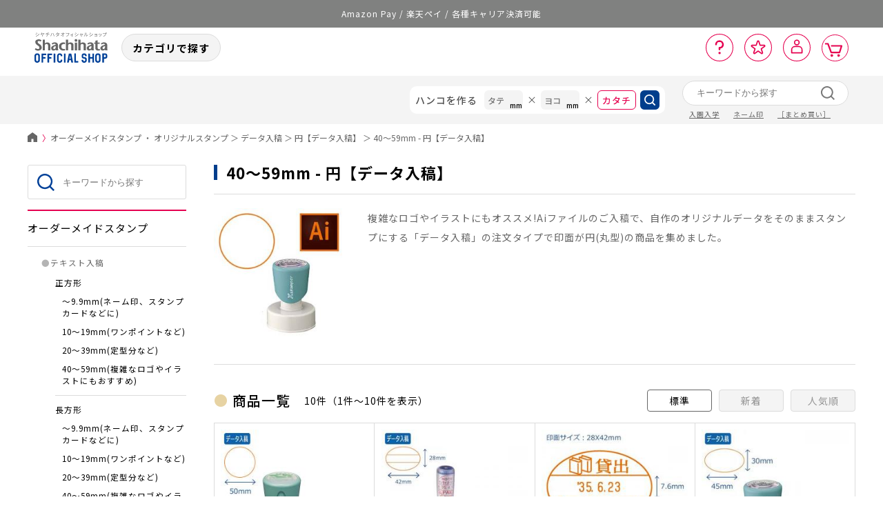

--- FILE ---
content_type: text/html; charset=UTF-8
request_url: https://www.shachihata.jp/products/list.php?category_id=11594
body_size: 236734
content:
<!doctype html>
<html lang="ja">
<head>
<meta http-equiv="Content-Type" content="text/html; charset=UTF-8" />
<meta http-equiv="Content-Script-Type" content="text/javascript" />
<meta http-equiv="Content-Style-Type" content="text/css" />
<meta name=”viewport” content=”width=device-width,initial-scale=1″>
<link href="https://fonts.googleapis.com/css?family=Oswald:200,300,400,500,700|Roboto:500,700" rel="stylesheet">
<link href="https://fonts.googleapis.com/css2?family=Noto+Sans+JP&amp;family=Poppins:wght@300;400;500;600;700;800;900&amp;display=swap" rel="stylesheet">
<link href="https://fonts.googleapis.com/css2?family=Montserrat:wght@300&display=swap" rel="stylesheet">
<link href="https://fonts.googleapis.com/css2?family=Noto+Sans+JP:wght@400;500;700;900&display=swap" rel="stylesheet">
<link href="https://fonts.googleapis.com/css2?family=Barlow:wght@200;300;400;500;700;800;900&display=swap" rel="stylesheet">
<link href="https://fonts.googleapis.com/css2?family=Barlow+Semi+Condensed:wght@500;600;700;800;900&display=swap" rel="stylesheet">
<link href="https://fonts.googleapis.com/css?family=Barlow+Condensed:200,300,400,500,700&display=swap" rel="stylesheet"/>
<link rel="stylesheet" href="/user_data/packages/default/assets/css/plugins.css?v=2">
<link rel="stylesheet" href="/user_data/packages/default/assets/css/style.css?v=93">
<link rel="alternate" type="application/rss+xml" title="RSS" href="https://www.shachihata.jp/rss/index.php" />
<link rel="stylesheet" href="https://cdnjs.cloudflare.com/ajax/libs/MaterialDesign-Webfont/3.5.95/css/materialdesignicons.min.css">
<link href="//netdna.bootstrapcdn.com/font-awesome/4.2.0/css/font-awesome.min.css" rel="stylesheet" type="text/css">
<link rel="stylesheet" href="/user_data/master/packages/default/js/select2/select2.min.css?v=5">
<script type="text/javascript" src="/user_data/master/packages/default/js/jquery-3.1.1.min.js?v=2"></script>
<script type="text/javascript" src="/user_data/master/packages/default/js/jquery.stickem.js"></script>
<script type="text/javascript" src="/user_data/packages/default/assets/js/plugins.js?v=4"></script>
<script type="text/javascript" src="/user_data/master/packages/default/js/regacy.js?v=4"></script>
<script type="text/javascript" src="/user_data/packages/default/assets/js/script.js?v=13"></script>
<script src="https://cdn.jsdelivr.net/npm/lazyload@2.0.0-rc.2/lazyload.min.js"></script>
<script type="text/javascript" src="/user_data/master/packages/default/js/jquery.autoKana.js?v=1"></script>
<script type="text/javascript" src="/user_data/master/packages/default/js/clipboard.min.js"></script>
<script type="text/javascript" src="/user_data/master/packages/default/js/select2/select2.min.js"></script>
  <script>
        var _ukwhost = 'uabizprd.ukw.jp';
        var _ukwq = [];

    
    
    
    if(_ukwq){
        (function() {
            var _ukt = document.createElement('script'); _ukt.type = 'text/javascript'; _ukt.async = true;
            _ukt.src = '//' + _ukwhost + '/taglog/ukwlg.js';
            var _uks = document.getElementsByTagName('script')[0]; _uks.parentNode.insertBefore(_ukt,_uks);
        })();
    }

    function getFilter(cond){
        var arr = [];
        if(cond.stock){
            arr.push('fq.stock')
        }
        if(cond.price){
            arr.push('fq.price02_min')
            arr.push('fq.price02_max')
        }
        if(cond.is_free_shipping){
            arr.push('fq.is_free_shipping')
        }
        if(cond.bunrui){
            arr.push('fq.bunrui')
        }
        if(cond.product_tag){
            arr.push('fq.product_tag')
        }
        return arr.join(',');
    }
</script>
<title>
  【公式】
         40〜59mm - 円【データ入稿】 |
              オーダーも対応できる印鑑・はんこの通販シヤチハタ (シャチハタではありません)オフィシャルショップ​
      </title>
<meta name="description" content="複雑なロゴやイラストにもオススメ!Aiファイルのご入稿で、自作のオリジナルデータをそのままスタンプにする「データ入稿」の注文タイプで印面が円(丸型)の商品を集めました。" />
<meta name="keywords" content="" />
<meta name="author" content="" />

  <meta property="og:title" content="【公式】 40〜59mm - 円【データ入稿】 | 商品一覧ページ | オーダーも対応できる印鑑・はんこの通販シヤチハタ (シャチハタではありません)オフィシャルショップ​" />
<meta property="og:type" content="article" />
<meta property="og:url" content="https://www.shachihata.jp/products/list.php?category_id=11594" />
<meta name="og:description" content="複雑なロゴやイラストにもオススメ!Aiファイルのご入稿で、自作のオリジナルデータをそのままスタンプにする「データ入稿」の注文タイプで印面が円(丸型)の商品を集めまし… | Shachihata OFFICIAL SHOP (シヤチハタオフィシャルショップ)" />
    <meta property="og:image" content="https://www.shachihata.jp/upload/save_image/06221539_6493ecac8f2d4.jpg" />
  <meta name="twitter:card" content="summary" />
<meta name="twitter:site" content="@ShachihataBS" />
  <link rel="canonical" href="https://www.shachihata.jp/products/list.php?category_id=11594">
<link rel="shortcut icon" href="/favicon.ico?v=4">
<link rel="apple-touch-icon-precomposed" href="/apple-touch-icon-precomposed.png?v=4">
  <script type="text/javascript">//<![CDATA[
    
    $(function () {
      
    });
    //]]>
  </script>
    <PageMap>
    <DataObject type="thumbnail">
      <Attribute name="src" value="/user_data/packages/default/assets/images/top/no_img.png"/>
      <Attribute name="width" value="100"/>
      <Attribute name="height" value="130"/>
    </DataObject>
  </PageMap>
          <!-- Global site tag (gtag.js) - Google Analytics -->
<script async src="https://www.googletagmanager.com/gtag/js?id=UA-179605119-1"></script>
<script>
  window.dataLayer = window.dataLayer || [];
  function gtag(){dataLayer.push(arguments);}
  gtag('js', new Date());

  gtag('config', 'UA-179605119-1');
</script>        <!-- Google Tag Manager -->
<script>(function(w,d,s,l,i){w[l]=w[l]||[];w[l].push({'gtm.start':
new Date().getTime(),event:'gtm.js'});var f=d.getElementsByTagName(s)[0],
j=d.createElement(s),dl=l!='dataLayer'?'&l='+l:'';j.async=true;j.src=
'https://www.googletagmanager.com/gtm.js?id='+i+dl;f.parentNode.insertBefore(j,f);
})(window,document,'script','dataLayer','GTM-PSF34G3');</script>

<script>(function(w,d,s,l,i){w[l]=w[l]||[];w[l].push({'gtm.start':
new Date().getTime(),event:'gtm.js'});var f=d.getElementsByTagName(s)[0],
j=d.createElement(s),dl=l!='dataLayer'?'&l='+l:'';j.async=true;j.src=
'https://www.googletagmanager.com/gtm.js?id='+i+dl;f.parentNode.insertBefore(j,f);
})(window,document,'script','dataLayer','GTM-N2NHKJM');</script>
<!-- End Google Tag Manager -->
  <script src="//kitchen.juicer.cc/?color=ChAFZ0gqnfI=" async></script>

  <!-- Global site tag (gtag.js) - Google Ads: 10971502639 -->
<script async src="https://www.googletagmanager.com/gtag/js?id=AW-10971502639"></script>
<script>
  window.dataLayer = window.dataLayer || [];
  function gtag(){dataLayer.push(arguments);}
  gtag('js', new Date());

  gtag('config', 'AW-10971502639');
</script>              <!-- Event snippet for 商品一覧表示 conversion page -->
<script>
// ページタイトル取得
    
  // リニューアルテンプレート
        window.dataLayer = window.dataLayer || [];
    dataLayer.push({ ecommerce: null });
    dataLayer.push({
      event:"view_item_list",
      ecommerce:{
        items:[
                {
          item_name: "丸型印 50号 抗菌【データ入稿】",
          item_id: "9520",
          item_list_id: "/products/list.php?category_id=11594",
          item_list_name: " 40〜59mm - 円【データ入稿】",
        },
                {
          item_name: "データースタンプ年号分割式 14号小判 印面付【データ入稿】",
          item_id: "7483",
          item_list_id: "/products/list.php?category_id=11594",
          item_list_name: " 40〜59mm - 円【データ入稿】",
        },
                {
          item_name: "データースタンプ年号分割式 14号小判 印面のみ【データ入稿】",
          item_id: "7484",
          item_list_id: "/products/list.php?category_id=11594",
          item_list_name: " 40〜59mm - 円【データ入稿】",
        },
                {
          item_name: "丸型 だ円型3045号【データ入稿】",
          item_id: "7315",
          item_list_id: "/products/list.php?category_id=11594",
          item_list_name: " 40〜59mm - 円【データ入稿】",
        },
                {
          item_name: "データースタンプ年号分割式 16号小判 印面付【データ入稿】",
          item_id: "7489",
          item_list_id: "/products/list.php?category_id=11594",
          item_list_name: " 40〜59mm - 円【データ入稿】",
        },
                {
          item_name: "データースタンプ年号分割式 16号小判 印面のみ【データ入稿】",
          item_id: "7490",
          item_list_id: "/products/list.php?category_id=11594",
          item_list_name: " 40〜59mm - 円【データ入稿】",
        },
                {
          item_name: "丸型印 40号 短柄【データ入稿】",
          item_id: "7311",
          item_list_id: "/products/list.php?category_id=11594",
          item_list_name: " 40〜59mm - 円【データ入稿】",
        },
                {
          item_name: "丸型印 40号 長柄【データ入稿】",
          item_id: "7312",
          item_list_id: "/products/list.php?category_id=11594",
          item_list_name: " 40〜59mm - 円【データ入稿】",
        },
                {
          item_name: "丸型印 45号【データ入稿】",
          item_id: "7313",
          item_list_id: "/products/list.php?category_id=11594",
          item_list_name: " 40〜59mm - 円【データ入稿】",
        },
                {
          item_name: "丸型印 50号【データ入稿】",
          item_id: "7314",
          item_list_id: "/products/list.php?category_id=11594",
          item_list_name: " 40〜59mm - 円【データ入稿】",
        },
                ]
      }
    });
</script>  <!-- Event snippet for 商品一覧クリック conversion page -->
<script>
// ページタイトル取得
    
function ga4ProductClick(productName,productId){
  window.dataLayer = window.dataLayer || [];
  dataLayer.push({ ecommerce: null });
  dataLayer.push({
    event:"select_item",
    ecommerce:{
      items:[
      {
        item_name: productName,
        item_id: productId,
        item_list_id: "/products/list.php?category_id=11594",
        item_list_name: " 40〜59mm - 円【データ入稿】",
      },
      ]
    }
  });
}
</script>    
<script src="https://asset.c-rings.net/script/cr_web_access-2.0.0.min.js" type="text/javascript"></script>

<script>
var pac_cr_webaccess_values = {};
PAC_CR_WEBACCESS.Track("ab73d84f27ee2349788dd9d1e7c4d959553c9b779e59d4bf9b7a470aaa36c58c" ,pac_cr_webaccess_values);
</script>
</head>



  <script>
    function call_sdg_prelogin(product_id,banner_type){
      $.ajax({
        type: "GET",
        async: false,
        dataType: "json",
        url: '/api/sdg.php?action=prelogin&redirect_url='+encodeURIComponent(location.href)+'&product_id='+product_id,
        success: function (result) {
          if(result.result == 'ok'){
            // GA4イベント送信
            dataLayer.push({
              event: 'sdg_redirect', 
              button_type: product_id ? 'sdg_redirect_button' : banner_type,
              source_page_type: detectPageType(), 
              product_id: product_id || '',       
              redirect_type: product_id ? 'sdg_preview_page' : 'sdg_top_page',
              link_url: result.url
            });
            // 少し遅らせて遷移
            setTimeout(function(){
              location.href = result.url;
            }, 300);
          }else{
            alert(result.message)
          }
        },
        error : function() {
          alert("通信中にエラーが発生しました。");
        }
      });
    }

    function detectPageType() {
      const path = window.location.pathname;
      const searchParams = new URLSearchParams(window.location.search);
      // トップページ（パスがルートのみ）
      if (path === '/' || path === '/index.php') {
        return 'top';
      }
      // カテゴリページ
      if (path === '/products/list.php' && searchParams.has('category_id')) {
        return 'category';
      }
      // 商品詳細ページ
      if (path === '/products/detail.php' && searchParams.has('product_id')) {
        return 'product_detail';
      }
      // ランキングページ
      if (path.includes('/ranking')) {
        return 'ranking';
      }
      // 検索結果ページ
      if (path === '/products/search.php' && searchParams.get('mode') === 'search') {
        return 'search';
      }
      // その他
      return 'other';
    }
  </script>
</head>

<!-- ▼BODY部 スタート -->
<body class="LC_Page_Products_List">

    <!-- Google Tag Manager (noscript) -->
<noscript><iframe src="https://www.googletagmanager.com/ns.html?id=GTM-PSF34G3"
height="0" width="0" style="display:none;visibility:hidden"></iframe></noscript>
<noscript><iframe src="https://www.googletagmanager.com/ns.html?id=GTM-N2NHKJM"
height="0" width="0" style="display:none;visibility:hidden"></iframe></noscript>
<!-- End Google Tag Manager (noscript) -->  
<script src="https://asset.c-rings.net/script/cr_effectLog-v21a.min.js" type="text/javascript"></script>


    
    
  
  <noscript>
    <p>JavaScript を有効にしてご利用下さい.</p>
  </noscript>

  <a name="top" id="top"></a>
      
      <!--▼HEADER-->
<div id="header-blank">
<header class="m-header ">
  <div class="m-header-top-link">
    <!--SB_DEV-2509>
    <div class="link-top"><a style="font-weight: bold;" href="/media/article/feature_sid/">Shachihata ID会員なら3,850円以上のお買い物で送料無料!</a></div>
    <SB_DEV-2509-->
    <div class="m-header-swiper">
      <div class="swiper-container">
        <div class="swiper-wrapper">
          <div class="swiper-slide" style="background: rgb(0,62,139)"><div class="link-bottom"><a href="/guide/#point">ポイントが貯まる、使える、会員限定ポイントプログラム</a></div></div>
          <div class="swiper-slide" style="background: rgb(235,1,79)"><div class="link-bottom"><a href="/guide/#postage">メール便1,500円以上 / 宅配便3,500円以上のお買い物で送料無料</a></div></div>
          <div class="swiper-slide" style="background: rgb(128,129,128)"><div class="link-bottom"><a href="/guide/">Amazon Pay / 楽天ペイ / 各種キャリア決済可能</a></div></div>
        </div>
      </div>
    </div>
    <script>
      $(function (){
        var swiper = new Swiper(".m-header-swiper .swiper-container", {
          direction: 'vertical',
          effect: 'slide',
          slidesPerView: 1,
          loop: true,
          autoplay: {
            delay: 4000,
          },
        });

      })
    </script>
  </div>
  <div class="m-header_wrap">
    <div class="m-header_wrap--left">
      <a
              href="https://www.shachihata.jp/"
            >
        <img src="/user_data/packages/default/assets/images/sp/common/logo_re.svg" alt="Xスタンパー・印鑑・はんこの通販 シャチハタ オフィシャルショップ" width="280">
      </a>
    </div>
    <div class="btns">
      <div class="btn" data-modal="category">カテゴリで探す</div>
          </div>
    <div class="m-header_wrap--mid">
      <div class="header-custom">
        <div class="header-custom-title">ハンコを作る</div>
        <div class="header-custom-input"><input type="text" placeholder="タテ" name="seal_height" maxlength="4"></div>
        <div class="header-custom-plus"></div>
        <div class="header-custom-input"><input type="text" placeholder="ヨコ" name="seal_width" maxlength="4"></div>
        <div class="header-custom-plus"></div>
        <div class="header-custom-select">
          カタチ
          <div class="header-custom-select-pop">
            <div class="header-custom-select-item clc" data-seal_shape="1">
              <div class="item-icon">印</div>
              <div class="item-text">まる</div>
            </div>
            <div class="header-custom-select-item sqr" data-seal_shape="2">
              <div class="item-icon">印</div>
              <div class="item-text">しかく</div>
            </div>
          </div>
        </div>
        <div class="header-custom-btn"></div>
      </div>
      <div class="header-point">
              </div>
            <div class="l-header_contents--search">
        <form name="search_header" method="GET" action="/products/search.php">
          <input name="mode" value="search" type="hidden">
          <!--input type="hidden" name="category_id" value="0"-->
                    <input name="name" id="search_txtBox_header" autocomplete="off" maxlength="1000" placeholder="キーワードから探す" class="l-header_contents--search_txt js-search_txtBox" type="text" value="">
          <div class="l-header_contents--search_btn"></div>
          <div id="search-suggest" class="search-suggest"></div>
        </form>
        <div class="suggest-keyword">
          <div data-keyword="入園入学">入園入学</div>
          <div data-keyword="ネーム印">ネーム印</div>
          <div data-keyword="［まとめ買い］">［まとめ買い］</div>
        </div>
      </div>
      <script>
        function getcookie(objname){
          var arrstr = document.cookie.split("; ");
          for(var i = 0;i < arrstr.length;i ++){
            var temp = arrstr[i].split("=");
            if(temp[0] == objname) return unescape(temp[1]);
          }
        }

        var suggestIdx = 0;
        var s_word_bak = '';
        function showSuggest(data) {
          console.log(data)
          suggestIdx = 0;
          s_word_bak = $("#search_txtBox_header").val();
          $('#search-suggest').hide()
          var html = ''
          if(data && data.response && data.response.numFound){
            if(data.response.keyword) {
              data.response.keyword.docs.item.forEach(item => {
                html += `<div class="search-suggest-block" data-keyword="${item.word}"><i class="fa ${item.history_flag?'fa-clock-o':'fa-search'}" aria-hidden="true"></i>${item.word}</div>`
              })
            }
            if(data.response.history) {
              data.response.history.docs.item.forEach(item => {
                html += `<div class="search-suggest-block" data-keyword="${item.word}"><i class="fa fa-clock-o" aria-hidden="true"></i>${item.word}</div>`
              })
            }
            $('#search-suggest').show()
          }
          $('#search-suggest').html(html)
        }

        $(function () {
          //2058
          $('.l-header_contents--search .suggest-keyword [data-keyword]').click(function () {
            $("#search_txtBox_header").val($(this).data('keyword'));
            $('.l-header_contents--search_btn').click();
          })
          //2058

          $('#search-suggest').on('click','.search-suggest-block',function () {
            var kw = $(this).data('keyword');
            $("#search_txtBox_header").val(kw);
            var $elem = $("#search_txtBox_header");
            var s_word = $elem.val();
            sessionStorage.setItem('s_word',s_word)
            s_word = s_word.replace(/ /g,'|');
            $elem.val(s_word);
            var cate = $elem.parent().find('select').val();
            var url_data = (s_word?'&kw='+(s_word):'')+"&page=1"+(cate?"&fq.category_id="+cate:"");
            var $form = $elem.closest('form');
            $form.append(`<textarea hidden name="search_params">${url_data}</textarea>`);
            sessionStorage.setItem('s_category_id',cate)

            var condData = {
              cate: cate?cate:'',
            };
            sessionStorage.removeItem('search_cond')
            sessionStorage.setItem('search_cond',JSON.stringify(condData))

            $('#search-suggest').hide()

            // $form.find('[name=uid]').val(getcookie('__ukwlgck').split('_')[0])
            $form.action = "/products/list.php?mode=search&category_id=&name=" + (s_word);
            $form.submit();
            return false;

          })
          $('.l-header_contents--search_btn').on('click',function () {
            var $elem = $("#search_txtBox_header");
            var s_word = $elem.val();
            s_word = s_word.replace(/　*$/g,' ');
            s_word = s_word.replace(/ *$/g,'');
            //if(!s_word.length){return false}
              sessionStorage.setItem('s_word',s_word)
            s_word = s_word.replace(/ /g,'|');
            $elem.val(s_word);
            var cate = $elem.parent().find('select').val();
            var url_data = (s_word?'&kw='+(s_word):'')+"&page=1"+(cate?"&fq.category_id="+cate:"");
            var $form = $elem.closest('form');
            $form.append(`<textarea hidden name="search_params">${url_data}</textarea>`);
            sessionStorage.setItem('s_category_id',cate)

            var condData = {
              cate: cate?cate:'',
            };
            sessionStorage.removeItem('search_cond')
            sessionStorage.setItem('search_cond',JSON.stringify(condData))

            // $form.find('[name=uid]').val(getcookie('__ukwlgck').split('_')[0])
            $form.action = "/products/search.php?mode=search&category_id="+cate+"&name=" + (s_word);
            $form.submit();
            return false;
          })

          $("#search_txtBox_header").focus(function () {
            initSuggest(this);
          })
          $("#search_txtBox_header").change(function () {
            initSuggest(this);
          })
          $("#search_txtBox_header").blur(function() {
            // $('#search-suggest').hide()
          })
          $(document).click(function(e) {
            var target = $(e.target);
            console.log(target);
            if(!$(this).closest('#search_suggest').length){
              $('#search_suggest').hide()
            }
            if(!$(this).closest('#search-suggest').length){
              $('#search-suggest').hide()
            }
          });
          $("#search_txtBox_header").keydown(function(e) {
            var $elem = $(e.currentTarget);
            var s_word = $elem.val();
            if ((e.which && e.which === 13) || (e.keyCode && e.keyCode === 13)) {
              if(suggestIdx!=0) {
                $('#search-suggest').find('.search-suggest-block').eq(suggestIdx - 1).click();
              }else{
                s_word = s_word.replace(/　*$/g, ' ');
                s_word = s_word.replace(/ *$/g, '');
                sessionStorage.setItem('s_word', s_word)
                s_word = s_word.replace(/ /g, '|');
                $elem.val(s_word);
                var cate = $elem.parent().find('select').val();
                var url_data = (s_word?'&kw='+(s_word):'')+"&page=1"+(cate?"&fq.category_id="+cate:"");
                var $form = $elem.closest('form');
                $form.append(`<textarea hidden name="search_params">${url_data}</textarea>`);
                sessionStorage.setItem('s_category_id', cate)

                var condData = {
                  cate: cate ? cate : '',
                };
                sessionStorage.removeItem('search_cond')
                sessionStorage.setItem('search_cond', JSON.stringify(condData))

                // $form.find('[name=uid]').val(getcookie('__ukwlgck').split('_')[0])
                $form.action = "/products/search.php?mode=search&category_id=" + cate + "&name=" + (s_word);
                $form.submit();
              }
              return false;
            }else if((e.which && e.which === 38) || (e.keyCode && e.keyCode === 38)){
              //up
              if($('#search-suggest').is(":visible")) {
                var suggestLength = $('#search-suggest').find('.search-suggest-block').length;
                $('#search-suggest').find('.search-suggest-block').removeClass('active');
                $("#search_txtBox_header").val(s_word_bak);
                suggestIdx--
                if(suggestIdx==-1){
                  suggestIdx = suggestLength;
                }
                if(suggestIdx!=0) {
                  $('#search-suggest').find('.search-suggest-block').eq(suggestIdx - 1).addClass('active');
                  $("#search_txtBox_header").val($('#search-suggest').find('.search-suggest-block').eq(suggestIdx - 1).data('keyword'));
                }
              }
              return false;
            }else if((e.which && e.which === 40) || (e.keyCode && e.keyCode === 40)){
              //down
              if($('#search-suggest').is(":visible")) {
                var suggestLength = $('#search-suggest').find('.search-suggest-block').length;
                $('#search-suggest').find('.search-suggest-block').removeClass('active');
                $("#search_txtBox_header").val(s_word_bak);
                suggestIdx++
                if(suggestIdx==(suggestLength+1)){
                  suggestIdx = 0;
                }
                if(suggestIdx!=0) {
                  $('#search-suggest').find('.search-suggest-block').eq(suggestIdx - 1).addClass('active');
                  $("#search_txtBox_header").val($('#search-suggest').find('.search-suggest-block').eq(suggestIdx - 1).data('keyword'));
                }
              }
              return false;
            }else{
              initSuggest($elem);
            }
          });

                    var apihost = 'https://s3bizprd.ukw.jp';
          
          function initSuggest(ele) {
            // $('#search-suggest').hide();
            // $('#search-suggest').html('');
            var $elem = $(ele);
            var s_word = $elem.val();
            s_word = s_word.replace(/ *$/g,'');
            s_word = s_word.replace(/ /g,'|');
            var cate = $elem.parent().find('select').val();
            $.ajax({
              type: 'GET',
              url: `${apihost}/qsuggest/v1/shachihata/`,
              data:{
                kw: s_word,
                wt: 'jsonp',
                cbk: 'showSuggest',
                fq_category: cate,
                loginid: '',
                history: 'on',
                uid: getcookie('__ukwlgck').split('_')[0]
              },
              dataType: 'jsonp',
            })
          }
        })

      </script>
          </div>
    <div class="m-header_wrap--right">
      <div class="header-point">
              </div>
      <div class="right-menu" data-modal="data">
        <svg class="bg_icon_off" xmlns="http://www.w3.org/2000/svg" width="40" height="40" viewBox="0 0 38 38">
          <g id="グループ_298" data-name="グループ 298" transform="translate(-1184 -14)">
            <g id="グループ_297" data-name="グループ 297" transform="translate(-4 -16)">
              <g id="グループ_296" data-name="グループ 296">
                <g id="グループ_295" data-name="グループ 295">
                  <g id="グループ_294" data-name="グループ 294">
                    <g id="グループ_293" data-name="グループ 293">
                      <g id="コンポーネント_27_1" data-name="コンポーネント 27 – 1" transform="translate(1188 30)">
                        <g id="question-mark" transform="translate(13 9)">
                          <g id="グループ_43" data-name="グループ 43">
                            <path id="パス_69" data-name="パス 69" d="M18.906,9.7A5.83,5.83,0,0,0,12.953,4,5.83,5.83,0,0,0,7,9.7a1.192,1.192,0,0,0,2.381,0,3.5,3.5,0,0,1,3.572-3.419A3.5,3.5,0,0,1,16.525,9.7a3.5,3.5,0,0,1-3.572,3.419,1.166,1.166,0,0,0-1.191,1.14v2.279a1.192,1.192,0,0,0,2.381,0V15.283A5.766,5.766,0,0,0,18.906,9.7Z" transform="translate(-7 -4)" fill="#e5004f"/>
                            <ellipse id="楕円形_8" data-name="楕円形 8" cx="1.582" cy="1.582" rx="1.582" ry="1.582" transform="translate(4.489 15.886)" fill="#e5004f"/>
                          </g>
                        </g>
                        <g id="楕円形_45" data-name="楕円形 45" fill="none" stroke="#e5004f" stroke-width="1">
                          <circle cx="19" cy="19" r="19" stroke="none"/>
                          <circle cx="19" cy="19" r="18.5" fill="none"/>
                        </g>
                      </g>
                    </g>
                  </g>
                </g>
              </g>
            </g>
          </g>
        </svg>

        <svg class="bg_icon" xmlns="http://www.w3.org/2000/svg" width="40" height="40" viewBox="0 0 38 38">
          <g id="グループ_293" data-name="グループ 293" transform="translate(-1188 -30)">
            <g id="コンポーネント_27_1" data-name="コンポーネント 27 – 1" transform="translate(1188 30)">
              <g id="楕円形_45" data-name="楕円形 45" fill="none" stroke="#e5004f" stroke-width="1">
                <circle cx="19" cy="19" r="19" stroke="none"/>
                <circle cx="19" cy="19" r="18.5" fill="none"/>
              </g>
              <g id="グループ_153" data-name="グループ 153" transform="translate(14253 328.094)">
                <text id="サ_ポ" data-name="サ
        ポ" transform="translate(-14229 -311.094)" fill="#e5004f" font-size="12" font-family="SourceHanSerif-Medium, Source Han Serif" font-weight="500"><tspan x="-6" y="0">サ</tspan><tspan x="-6" y="13">ポ</tspan></text>
                <text id="ト" transform="translate(-14241 -298.094)" fill="#e5004f" font-size="12" font-family="SourceHanSerif-Medium, Source Han Serif" font-weight="500"><tspan x="-6" y="0">ト</tspan></text>
                <text id="_ー" data-name="ー" transform="translate(-14245 -315.094) rotate(90)" fill="#e5004f" font-size="12" font-family="SourceHanSerif-Medium, Source Han Serif" font-weight="500"><tspan x="-6" y="0">ー</tspan></text>
              </g>
            </g>
          </g>
        </svg>

      </div>
      <a class="right-menu"
                href="/mypage/login.php"
              >
      <svg class="bg_icon_off" xmlns="http://www.w3.org/2000/svg" width="40" height="40" viewBox="0 0 38 38">
        <g id="グループ_299" data-name="グループ 299" transform="translate(-1242 -30)">
          <g id="コンポーネント_29_1" data-name="コンポーネント 29 – 1" transform="translate(1242 30)">
            <g id="楕円形_46" data-name="楕円形 46" fill="none" stroke="#e5004f" stroke-width="1">
              <circle cx="19" cy="19" r="19" stroke="none"/>
              <circle cx="19" cy="19" r="18.5" fill="none"/>
            </g>
            <g id="星アイコン8" transform="translate(9.001 -1.431)">
              <path id="パス_193" data-name="パス 193" d="M20,18.113a1.748,1.748,0,0,0-.086-.54h0a1.78,1.78,0,0,0-1.7-1.223h-5l-1.522-4.694a1.786,1.786,0,0,0-3.392,0l.77.245-.77-.245L6.781,16.35h-5a1.78,1.78,0,0,0-1.7,1.223h0a1.752,1.752,0,0,0,.658,1.973h0l4.051,2.88L3.233,27.115h0a1.752,1.752,0,0,0,.644,1.98h0a1.8,1.8,0,0,0,2.1,0h0L10,26.172,14.02,29.09h0a1.8,1.8,0,0,0,2.1,0h0a1.753,1.753,0,0,0,.645-1.979l-1.56-4.688,4.051-2.88h0A1.759,1.759,0,0,0,20,18.113Zm-1.685.132h0L13.78,21.469a.8.8,0,0,0-.3.9l1.745,5.246.008.051a.162.162,0,0,1-.068.132h0a.163.163,0,0,1-.1.031.167.167,0,0,1-.1-.031h0l-4.5-3.265a.817.817,0,0,0-.956,0L5.022,27.8a.164.164,0,0,1-.1.031.164.164,0,0,1-.164-.162l.008-.05h0L6.514,22.37a.8.8,0,0,0-.3-.9L1.685,18.245h0a.161.161,0,0,1-.068-.132l.008-.049a.164.164,0,0,1,.156-.113h5.59a.807.807,0,0,0,.77-.556l1.7-5.25a.165.165,0,0,1,.313,0l1.7,5.25a.807.807,0,0,0,.77.556h5.59a.164.164,0,0,1,.156.113l.008.049A.162.162,0,0,1,18.314,18.245Z" transform="translate(0)" fill="#e5004f"/>
            </g>
          </g>
        </g>
      </svg>

      <svg class="bg_icon" xmlns="http://www.w3.org/2000/svg" width="40" height="40" viewBox="0 0 38 38">
        <g id="グループ_299" data-name="グループ 299" transform="translate(5573 45)">
          <g id="グループ_298" data-name="グループ 298" transform="translate(-6815 -75)">
            <g id="グループ_297" data-name="グループ 297">
              <g id="グループ_294" data-name="グループ 294">
                <g id="コンポーネント_29_1" data-name="コンポーネント 29 – 1" transform="translate(1242 30)">
                  <g id="パス_194" data-name="パス 194" fill="none">
                    <path d="M19,0A19.124,19.124,0,0,1,31.061,4.318,19,19,0,1,1,19,0Z" stroke="none"/>
                    <path d="M 19 1 C 14.19202995300293 1 9.671829223632812 2.872329711914062 6.272079467773438 6.272079467773438 C 2.872329711914062 9.671829223632812 1 14.19202995300293 1 19 C 1 23.80797004699707 2.872329711914062 28.32817077636719 6.272079467773438 31.72792053222656 C 9.671829223632812 35.12767028808594 14.19202995300293 37 19 37 C 23.80797004699707 37 28.32817077636719 35.12767028808594 31.72792053222656 31.72792053222656 C 35.12767028808594 28.32817077636719 37 23.80797004699707 37 19 C 37 13.56471061706543 34.54692840576172 8.368640899658203 30.4372501373291 5.099891662597656 C 28.76953125 3.770698547363281 26.96052932739258 2.747520446777344 25.06052017211914 2.058769226074219 C 23.12242889404297 1.356220245361328 21.0833797454834 1 19 1 M 19 0 C 23.47019004821777 0 27.57981872558594 1.543739318847656 31.06052017211914 4.317878723144531 C 35.19728088378906 7.608169555664062 38 12.97677993774414 38 19 C 38 29.49341011047363 29.49341011047363 38 19 38 C 8.506589889526367 38 0 29.49341011047363 0 19 C 0 8.506589889526367 8.506589889526367 0 19 0 Z" stroke="none" fill="#e5004f"/>
                  </g>
                  <g id="グループ_154" data-name="グループ 154" transform="translate(10364 95)">
                    <text id="お_気_に" data-name="お
      気
      に" transform="translate(-10341 -82)" fill="#e5004f" font-size="9" font-family="SourceHanSerif-Medium, Source Han Serif" font-weight="500"><tspan x="-4.5" y="0">お</tspan><tspan x="-4.5" y="9.5">気</tspan><tspan x="-4.5" y="19">に</tspan></text>
                    <text id="入_り" data-name="入
      り" transform="translate(-10350 -81)" fill="#e5004f" font-size="9" font-family="SourceHanSerif-Medium, Source Han Serif" font-weight="500"><tspan x="-4.5" y="0">入</tspan><tspan x="-4.5" y="9.5">り</tspan></text>
                  </g>
                </g>
              </g>
            </g>
          </g>
        </g>
      </svg>





      </a>
      <div class="right-menu has-pop">
        <svg class="bg_icon_off" xmlns="http://www.w3.org/2000/svg" width="40" height="40" viewBox="0 0 38 38">
          <g id="グループ_301" data-name="グループ 301" transform="translate(-1296 -30)">
            <g id="グループ_300" data-name="グループ 300">
              <g id="コンポーネント_30_1" data-name="コンポーネント 30 – 1" transform="translate(1296 30)">
                <g id="楕円形_47" data-name="楕円形 47" fill="none" stroke="#e5004f" stroke-width="1">
                  <circle cx="19" cy="19" r="19" stroke="none"/>
                  <circle cx="19" cy="19" r="18.5" fill="none"/>
                </g>
                <path id="Layer_2" data-name="Layer 2" d="M10.939,9.938A3.969,3.969,0,1,0,6.97,5.969a3.969,3.969,0,0,0,3.969,3.969Zm0-6.35A2.381,2.381,0,1,1,8.557,5.969,2.381,2.381,0,0,1,10.939,3.588Zm2.715,7.144H8.224A5.4,5.4,0,0,0,3,16.288v3.969a.794.794,0,0,0,.794.794H18.082a.794.794,0,0,0,.794-.794V16.288a5.4,5.4,0,0,0-5.223-5.556Zm3.635,8.731H4.588V16.288a3.81,3.81,0,0,1,3.635-3.969h5.429a3.81,3.81,0,0,1,3.635,3.969Z" transform="translate(8.151 6)" fill="#e5004f"/>
              </g>
            </g>
          </g>
        </svg>

        <svg class="bg_icon" xmlns="http://www.w3.org/2000/svg" width="40" height="40" viewBox="0 0 38 38">
          <g id="グループ_300" data-name="グループ 300" transform="translate(-1296 -30)">
            <g id="グループ_295" data-name="グループ 295">
              <g id="コンポーネント_30_1" data-name="コンポーネント 30 – 1" transform="translate(1296 30)">
                <g id="楕円形_47" data-name="楕円形 47" fill="none" stroke="#e5004f" stroke-width="1">
                  <circle cx="19" cy="19" r="19" stroke="none"/>
                  <circle cx="19" cy="19" r="18.5" fill="none"/>
                </g>
                <g id="グループ_155" data-name="グループ 155" transform="translate(10285 42)">
                  <text id="ロ_グ" data-name="ロ
        グ" transform="translate(-10260 -25)" fill="#e5004f" font-size="12" font-family="SourceHanSerif-Medium, Source Han Serif" font-weight="500"><tspan x="-6" y="0">ロ</tspan><tspan x="-6" y="13">グ</tspan></text>
                  <text id="イ_ン" data-name="イ
        ン" transform="translate(-10271 -24)" fill="#e5004f" font-size="12" font-family="SourceHanSerif-Medium, Source Han Serif" font-weight="500"><tspan x="-6" y="0">イ</tspan><tspan x="-6" y="12.5">ン</tspan></text>
                </g>
              </g>
            </g>
          </g>
        </svg>


        <div class="pop-card">
                    <a href="/mypage/" class="pop-card-btn">ログイン</a>
          <a href="https://id.shachihata.co.jp/entry" class="pop-card-btn">会員登録</a>
                    
          <a href="" class="js_modalBtnCont pop-card-btn line" data-modal-btn="modal01">
            <img src="/user_data/packages/default/assets/images/top/i-enter-b.svg" alt="">
            会員特典について
          </a>

                  </div>
      </div>


      <a class="right-menu cart" href="/cart/index.php">
                <svg class="bg_icon_off" xmlns="http://www.w3.org/2000/svg" width="39" height="39" viewBox="0 0 39 39">
          <g id="グループ_302" data-name="グループ 302" transform="translate(-1350.5 -30)">
            <g id="コンポーネント_42_1" data-name="コンポーネント 42 – 1" transform="translate(1351 30.5)">
              <circle id="楕円形_1049" data-name="楕円形 1049" cx="19" cy="19" r="19" fill="none" stroke="#e5004f" stroke-width="1"/>
              <g id="グループ_283" data-name="グループ 283" transform="translate(-1351 -30)">
                <path id="パス_72" data-name="パス 72" d="M25.23,15.48l-2.941,9.262a1.558,1.558,0,0,1-1.484,1.1H9.454a1.621,1.621,0,0,1-1.512-1.017L3.6,13.2H1.1a1.1,1.1,0,0,1,0-2.2H4.37a1.125,1.125,0,0,1,1.044.742l4.48,11.9H20.338l2.336-7.421H9.729a1.1,1.1,0,1,1,0-2.2H24.185a1.093,1.093,0,0,1,.879.467,1.066,1.066,0,0,1,.165.989ZM10,27.3a1.783,1.783,0,1,0,1.264.522A1.813,1.813,0,0,0,10,27.3Zm9.867,0a1.783,1.783,0,1,0,1.264.522A1.813,1.813,0,0,0,19.871,27.3Z" transform="translate(1355.32 30.898)" fill="#e5004f"/>
              </g>
            </g>
          </g>
        </svg>

        <svg class="bg_icon" xmlns="http://www.w3.org/2000/svg" width="39" height="39" viewBox="0 0 39 39">
          <g id="グループ_301" data-name="グループ 301" transform="translate(-1350.5 -30)">
            <g id="グループ_296" data-name="グループ 296">
              <g id="コンポーネント_42_1" data-name="コンポーネント 42 – 1" transform="translate(1351 30.5)">
                <circle id="楕円形_1049" data-name="楕円形 1049" cx="19" cy="19" r="19" fill="none" stroke="#e5004f" stroke-width="1"/>
                <g id="グループ_286" data-name="グループ 286" transform="translate(-1388.5 -34.5)">
                  <text id="ト" transform="translate(1408 67)" fill="#e5004f" font-size="9" font-family="SourceHanSerif-Medium, Source Han Serif" font-weight="500"><tspan x="-4.5" y="0">ト</tspan></text>
                  <text id="_ー" data-name="ー" transform="translate(1404.5 53.5) rotate(90)" fill="#e5004f" font-size="9" font-family="SourceHanSerif-Medium, Source Han Serif" font-weight="500"><tspan x="-4.5" y="0">ー</tspan></text>
                  <text id="カ" transform="translate(1408 47)" fill="#e5004f" font-size="9" font-family="SourceHanSerif-Medium, Source Han Serif" font-weight="500"><tspan x="-4.5" y="0">カ</tspan></text>
                </g>
              </g>
            </g>
          </g>
        </svg>
      </a>
    </div>
  </div>
  <div class="header-modal" data-modal="category">
      <div class="inner">
        <div class="header-modal-close"></div>
        <div class="header-modal-title">商品カテゴリで探す</div>
        <div class="header-modal-content category">
            <div class="cate-list">
                <div class="cate-lv lv01">
                                                      <div class="category has-child" data-category_id="10009"><img class="catrgory-img" style="" src="/upload/save_image/02191626_65d3029616e69.png" alt="">ネーム印</div>
                                                                        <div class="category has-child" data-category_id="11639"><img class="catrgory-img" style="" src="/upload/save_image/02191629_65d3035653b1c.png" alt="">ビジネス印</div>
                                                                        <div class="category has-child" data-category_id="12036"><img class="catrgory-img" style="" src="/upload/save_image/10090155_68e69785556a4.png" alt="">住所印 組み合わせ印</div>
                                                                        <div class="category has-child" data-category_id="10054"><img class="catrgory-img" style="" src="/upload/save_image/02191640_65d305ee777da.png" alt="">日付印</div>
                                                                        <div class="category has-child" data-category_id="11119"><img class="catrgory-img" style="" src="/upload/save_image/02191640_65d3060224e2d.png" alt="">印鑑</div>
                                                                        <div class="category has-child" data-category_id="11389"><img class="catrgory-img" style="" src="/upload/save_image/02191641_65d3061b1e7b1.png" alt="">ゴム印</div>
                                                                        <div class="category has-child" data-category_id="10126"><img class="catrgory-img" style="" src="/upload/save_image/02191641_65d3062edf287.png" alt="">朱肉・印章用品</div>
                                                                        <div class="category has-child" data-category_id="10142"><img class="catrgory-img" style="" src="/upload/save_image/02191641_65d30643d5d6c.png" alt="">スタンプ台</div>
                                                                        <div class="category has-child" data-category_id="10021"><img class="catrgory-img" style="" src="/upload/save_image/02191642_65d30657621ac.png" alt="">ネームペン</div>
                                                                        <div class="category has-child" data-category_id="10161"><img class="catrgory-img" style="" src="/upload/save_image/02191642_65d3067119c05.png" alt="">TATタート(工業用途)</div>
                                                                        <div class="category has-child" data-category_id="10421"><img class="catrgory-img" style="" src="/upload/save_image/02191643_65d306a39a92a.png" alt="">デコレーショングッズ</div>
                                                                        <div class="category has-child" data-category_id="10254"><img class="catrgory-img" style="" src="/upload/save_image/02191644_65d306c3e0e25.png" alt="">子育て・キッズ</div>
                                                                        <div class="category has-child" data-category_id="11653"><img class="catrgory-img" style="" src="/upload/save_image/02191644_65d306de149b9.png" alt="">筆記具・文具</div>
                                                                        <div class="category has-child" data-category_id="11656"><img class="catrgory-img" style="" src="/upload/save_image/02191646_65d3073dec6b5.png" alt="">アイデアグッズ</div>
                                                                        <div class="category has-child" data-category_id="11659"><img class="catrgory-img" style="" src="/upload/save_image/10090617_68e6d50657906.png" alt="">キャラクターコラボ</div>
                                                                        <div class="category has-child" data-category_id="10431"><img class="catrgory-img" style="" src="/upload/save_image/10081138_68e5ce8a3cf16.png" alt="">事務用品</div>
                                                                        <div class="category has-child" data-category_id="10312"><img class="catrgory-img" style="" src="/upload/save_image/02191654_65d30930b672d.png" alt="">補充インキ/備品/部品</div>
                                                    </div>
                <div class="cate-lv lv02">
                                                      <div class="category-parent" data-category_id="10009">
                    <a id="header_category" href="/products/list.php?category_id=10009" class="category" data-category_id="10009">すべてのネーム印商品</a>
                                                            <div class="category has-child" data-category_id="10537"><img class="catrgory-img" style="" src="/upload/save_image/10090025_68e68262dda2a.png" alt="">シヤチハタ ネーム9</div>
                                                                                <div class="category has-child" data-category_id="10548"><img class="catrgory-img" style="" src="/upload/save_image/10090025_68e6826f3748d.png" alt="">シヤチハタ ネーム6</div>
                                                                                <div class="category has-child" data-category_id="10557"><img class="catrgory-img" style="" src="/upload/save_image/10090025_68e6827ab890a.png" alt="">ブラック11・ブラック8</div>
                                                          </div>
                                                                        <div class="category-parent" data-category_id="11639">
                    <a id="header_category" href="/products/list.php?category_id=11639" class="category" data-category_id="11639">すべてのビジネス印商品</a>
                                                            <div class="category has-child" data-category_id="10115"><img class="catrgory-img" style="" src="/upload/save_image/10090145_68e6954767b67.png" alt="">角型印・一行印</div>
                                                                                <a id="header_category" href="/products/list.php?category_id=11091" class="category" data-category_id="11091"><img class="catrgory-img" style="" src="/upload/save_image/10091018_68e70d7cec57a.png" alt="">組み合わせ印</a>
                                                                                <div class="category has-child" data-category_id="10809"><img class="catrgory-img" style="" src="/upload/save_image/10090148_68e695e304549.png" alt="">丸型印</div>
                                                                                <a id="header_category" href="/products/list.php?category_id=11153" class="category" data-category_id="11153"><img class="catrgory-img" style="" src="/upload/save_image/10090148_68e695efea09f.png" alt="">贈答用</a>
                                                                                <a id="header_category" href="/products/list.php?category_id=11154" class="category" data-category_id="11154"><img class="catrgory-img" style="" src="/upload/save_image/10090149_68e695fecc005.png" alt="">郵便・速達用</a>
                                                                                <div class="category has-child" data-category_id="11156"><img class="catrgory-img" style="" src="/upload/save_image/10090150_68e6964f88a97.png" alt="">柄付ゴム印</div>
                                                                                <div class="category has-child" data-category_id="11155"><img class="catrgory-img" style="" src="/upload/save_image/10090150_68e6965dd9782.png" alt="">回転ゴム印</div>
                                                                                <div class="category has-child" data-category_id="11642"><img class="catrgory-img" style="" src="/upload/save_image/10090150_68e69670b1228.png" alt="">特殊インク</div>
                                                                                <a id="header_category" href="/products/list.php?category_id=10314" class="category" data-category_id="10314"><img class="catrgory-img" style="" src="/upload/save_image/10090151_68e6967c2b9a3.png" alt="">補充インキ/備品</a>
                                                          </div>
                                                                        <div class="category-parent" data-category_id="12036">
                    <a id="header_category" href="/products/list.php?category_id=12036" class="category" data-category_id="12036">すべての住所印 組み合わせ印商品</a>
                                                            <a id="header_category" href="/products/list.php?category_id=12037" class="category" data-category_id="12037"><img class="catrgory-img" style="" src="/upload/save_image/10090155_68e697986e504.png" alt="">住所印</a>
                                                                                <a id="header_category" href="/products/list.php?category_id=12038" class="category" data-category_id="12038"><img class="catrgory-img" style="" src="/upload/save_image/10090156_68e697a35bcb9.png" alt="">組み合わせ印</a>
                                                          </div>
                                                                        <div class="category-parent" data-category_id="10054">
                    <a id="header_category" href="/products/list.php?category_id=10054" class="category" data-category_id="10054">すべての日付印商品</a>
                                                            <div class="category has-child" data-category_id="10571"><img class="catrgory-img" style="" src="/upload/save_image/10090156_68e697d3a05cb.png" alt="">データーネーム(日付印)</div>
                                                                                <a id="header_category" href="/products/list.php?category_id=10824" class="category" data-category_id="10824"><img class="catrgory-img" style="" src="/upload/save_image/10090157_68e697e061286.png" alt="">データースタンプ</a>
                                                                                <a id="header_category" href="/products/list.php?category_id=10821" class="category" data-category_id="10821"><img class="catrgory-img" style="" src="/upload/save_image/10090157_68e697eca1092.png" alt="">データー差替印</a>
                                                          </div>
                                                                        <div class="category-parent" data-category_id="11119">
                    <a id="header_category" href="/products/list.php?category_id=11119" class="category" data-category_id="11119">すべての印鑑商品</a>
                                                            <div class="category has-child" data-category_id="11120"><img class="catrgory-img" style="" src="/upload/save_image/10090159_68e6985f1b4f2.png" alt="">個人の印鑑</div>
                                                                                <div class="category has-child" data-category_id="11131"><img class="catrgory-img" style="" src="/upload/save_image/10090159_68e69870dd41c.png" alt="">法人の印鑑</div>
                                                                                <a id="header_category" href="/products/list.php?category_id=11482" class="category" data-category_id="11482"><img class="catrgory-img" style="" src="/upload/save_image/10090159_68e6988a5c4a3.png" alt="">印鑑リメイク</a>
                                                                                <a id="header_category" href="/products/list.php?category_id=11721" class="category" data-category_id="11721"><img class="catrgory-img" style="" src="/upload/save_image/10090200_68e698a541060.png" alt="">印鑑 (ショップ限定品) </a>
                                                                                <a id="header_category" href="/products/list.php?category_id=11685" class="category" data-category_id="11685"><img class="catrgory-img" style="" src="/upload/save_image/10090200_68e698b1dcb2f.png" alt="">朱肉・印章用品</a>
                                                          </div>
                                                                        <div class="category-parent" data-category_id="11389">
                    <a id="header_category" href="/products/list.php?category_id=11389" class="category" data-category_id="11389">すべてのゴム印商品</a>
                                                            <div class="category has-child" data-category_id="11390"><img class="catrgory-img" style="" src="/upload/save_image/10090203_68e6995b8182c.png" alt="">ゴム印 一行印</div>
                                                                                <div class="category has-child" data-category_id="11393"><img class="catrgory-img" style="" src="/upload/save_image/10090203_68e69966a1b8b.png" alt="">ゴム印 住所印</div>
                                                                                <a id="header_category" href="/products/list.php?category_id=11391" class="category" data-category_id="11391"><img class="catrgory-img" style="" src="/upload/save_image/10090203_68e699705e4c6.png" alt="">ゴム印 慶弔印</a>
                                                                                <a id="header_category" href="/products/list.php?category_id=11392" class="category" data-category_id="11392"><img class="catrgory-img" style="" src="/upload/save_image/10090203_68e6997e1545e.png" alt="">ゴム印 社印</a>
                                                                                <div class="category has-child" data-category_id="11643"><img class="catrgory-img" style="" src="/upload/save_image/10090204_68e6998c2035e.png" alt="">ゴム印 組み合わせ印</div>
                                                          </div>
                                                                        <div class="category-parent" data-category_id="10126">
                    <a id="header_category" href="/products/list.php?category_id=10126" class="category" data-category_id="10126">すべての朱肉・印章用品商品</a>
                                                            <div class="category has-child" data-category_id="10127"><img class="catrgory-img" style="" src="/upload/save_image/10090208_68e69a9c99ce3.png" alt="">シヤチハタ朱肉</div>
                                                                                <div class="category has-child" data-category_id="11141"><img class="catrgory-img" style="" src="/upload/save_image/10090208_68e69aaa1bfea.png" alt="">シヤチハタ印鑑ケース</div>
                                                                                <a id="header_category" href="/products/list.php?category_id=11142" class="category" data-category_id="11142"><img class="catrgory-img" style="" src="/upload/save_image/10090209_68e69ab52cd17.png" alt="">捺印マット・ブラシ</a>
                                                                                <a id="header_category" href="/products/list.php?category_id=11143" class="category" data-category_id="11143"><img class="catrgory-img" style="" src="/upload/save_image/10090209_68e69ac25d5e1.png" alt="">印箱</a>
                                                          </div>
                                                                        <div class="category-parent" data-category_id="10142">
                    <a id="header_category" href="/products/list.php?category_id=10142" class="category" data-category_id="10142">すべてのスタンプ台商品</a>
                                                            <div class="category has-child" data-category_id="11644"><img class="catrgory-img" style="" src="/upload/save_image/10090213_68e69bab5314d.png" alt="">事務用スタンプ台</div>
                                                                                <div class="category has-child" data-category_id="11645"><img class="catrgory-img" style="" src="/upload/save_image/10090213_68e69bb5c3a98.png" alt="">デコレーション用スタンプ台</div>
                                                                                <div class="category has-child" data-category_id="10156"><img class="catrgory-img" style="" src="/upload/save_image/10090213_68e69bc271060.png" alt="">補充インキ</div>
                                                          </div>
                                                                        <div class="category-parent" data-category_id="10021">
                    <a id="header_category" href="/products/list.php?category_id=10021" class="category" data-category_id="10021">すべてのネームペン商品</a>
                                                            <a id="header_category" href="/products/list.php?category_id=10788" class="category" data-category_id="10788"><img class="catrgory-img" style="" src="/upload/save_image/10090217_68e69cc392102.png" alt="">ネームペン・印鑑付きボールペン</a>
                                                                                <a id="header_category" href="/products/list.php?category_id=10789" class="category" data-category_id="10789"><img class="catrgory-img" style="" src="/upload/save_image/10090218_68e69cd03aaf7.png" alt="">ネームペン・印鑑付きボールペン&シャーペン</a>
                                                                                <a id="header_category" href="/products/list.php?category_id=10030" class="category" data-category_id="10030"><img class="catrgory-img" style="" src="/upload/save_image/10090218_68e69cdc1421f.png" alt="">ネームペン・パーカー</a>
                                                                                <div class="category has-child" data-category_id="11055"><img class="catrgory-img" style="" src="/upload/save_image/10090218_68e69ce6a2f54.png" alt="">ネームペンのギフト</div>
                                                                                <div class="category has-child" data-category_id="10034"><img class="catrgory-img" style="" src="/upload/save_image/10090218_68e69cf74dfa9.png" alt="">ネームペン 補充インキ/備品</div>
                                                          </div>
                                                                        <div class="category-parent" data-category_id="10161">
                    <a id="header_category" href="/products/list.php?category_id=10161" class="category" data-category_id="10161">すべてのTATタート(工業用途)商品</a>
                                                            <div class="category has-child" data-category_id="10162"><img class="catrgory-img" style="" src="/upload/save_image/10090220_68e69d763a675.png" alt="">TATタートスタンパー</div>
                                                                                <a id="header_category" href="/products/list.php?category_id=10170" class="category" data-category_id="10170"><img class="catrgory-img" style="" src="/upload/save_image/10090221_68e69d81ef769.png" alt="">TATタート回転ゴム印</a>
                                                                                <a id="header_category" href="/products/list.php?category_id=11688" class="category" data-category_id="11688"><img class="catrgory-img" style="" src="/upload/save_image/10090221_68e69d8c33866.png" alt="">強着スタンプ台タート</a>
                                                                                <div class="category has-child" data-category_id="11344"><img class="catrgory-img" style="" src="/upload/save_image/10090221_68e69d97dc7a3.png" alt="">スタンプインキ・溶剤(ソルベント)</div>
                                                          </div>
                                                                        <div class="category-parent" data-category_id="10421">
                    <a id="header_category" href="/products/list.php?category_id=10421" class="category" data-category_id="10421">すべてのデコレーショングッズ商品</a>
                                                            <a id="header_category" href="/products/list.php?category_id=11728" class="category" data-category_id="11728"><img class="catrgory-img" style="" src="/upload/save_image/10090226_68e69eac6c66f.png" alt="">わたしのいろ</a>
                                                                                <div class="category has-child" data-category_id="11480"><img class="catrgory-img" style="" src="/upload/save_image/10090226_68e69eb87405e.png" alt="">Shachi・iro</div>
                                                                                <div class="category has-child" data-category_id="11748"><img class="catrgory-img" style="" src="/upload/save_image/10090226_68e69ec5eb169.png" alt="">allemore(アレモア)</div>
                                                                                <a id="header_category" href="/products/list.php?category_id=11687" class="category" data-category_id="11687"><img class="catrgory-img" style="" src="/upload/save_image/10090226_68e69ed7eba0d.png" alt="">デコレーション用スタンプ台</a>
                                                                                <div class="category has-child" data-category_id="11652"><img class="catrgory-img" style="" src="/upload/save_image/10090227_68e69eee28f70.png" alt="">スタンプ</div>
                                                                                <a id="header_category" href="/products/list.php?category_id=10423" class="category" data-category_id="10423"><img class="catrgory-img" style="" src="/upload/save_image/10090227_68e69efb9d80a.png" alt="">ペン・色鉛筆</a>
                                                                                <div class="category has-child" data-category_id="11727"><img class="catrgory-img" style="" src="/upload/save_image/10090227_68e69f06adc8d.png" alt="">デコレーショングッズ (ショップ限定品)</div>
                                                                                <a id="header_category" href="/products/list.php?category_id=10426" class="category" data-category_id="10426"><img class="catrgory-img" style="" src="/upload/save_image/10090227_68e69f12297b2.png" alt="">補充インキ</a>
                                                          </div>
                                                                        <div class="category-parent" data-category_id="10254">
                    <a id="header_category" href="/products/list.php?category_id=10254" class="category" data-category_id="10254">すべての子育て・キッズ商品</a>
                                                            <div class="category has-child" data-category_id="11077"><img class="catrgory-img" style="" src="/upload/save_image/10090235_68e6a0d88b181.png" alt="">おなまえ書きスタンプ</div>
                                                                                <div class="category has-child" data-category_id="11768"><img class="catrgory-img" style="" src="/upload/save_image/10090233_68e6a05c80e63.png" alt="">一行印(パーソナルユース)</div>
                                                                                <div class="category has-child" data-category_id="10262"><img class="catrgory-img" style="" src="/upload/save_image/10090233_68e6a06ac91bd.png" alt="">手形・足形スタンプ</div>
                                                                                <div class="category has-child" data-category_id="10265"><img class="catrgory-img" style="" src="/upload/save_image/10090233_68e6a0786ff75.png" alt="">学用品</div>
                                                                                <a id="header_category" href="/products/list.php?category_id=12041" class="category" data-category_id="12041"><img class="catrgory-img" style="" src="/upload/save_image/10141110_68edb11883de7.png" alt="">ペット・うちの子</a>
                                                                                <a id="header_category" href="/products/list.php?category_id=10282" class="category" data-category_id="10282"><img class="catrgory-img" style="" src="/upload/save_image/10090233_68e6a08490e43.png" alt="">補充インキ/備品</a>
                                                          </div>
                                                                        <div class="category-parent" data-category_id="11653">
                    <a id="header_category" href="/products/list.php?category_id=11653" class="category" data-category_id="11653">すべての筆記具・文具商品</a>
                                                            <div class="category has-child" data-category_id="10221"><img class="catrgory-img" style="" src="/upload/save_image/10090238_68e6a196831dd.png" alt="">Artline(アートライン)</div>
                                                                                <div class="category has-child" data-category_id="10292"><img class="catrgory-img" style="" src="/upload/save_image/10090238_68e6a1a64737d.png" alt="">opini(オピニ)</div>
                                                                                <div class="category has-child" data-category_id="12003"><img class="catrgory-img" style="" src="/upload/save_image/10090239_68e6a1b741278.png" alt="">Artlineグローバル</div>
                                                          </div>
                                                                        <div class="category-parent" data-category_id="11656">
                    <a id="header_category" href="/products/list.php?category_id=11656" class="category" data-category_id="11656">すべてのアイデアグッズ商品</a>
                                                            <a id="header_category" href="/products/list.php?category_id=11080" class="category" data-category_id="11080"><img class="catrgory-img" style="" src="/upload/save_image/10090225_68e69e7e479b8.png" alt="">慶弔スタンプ</a>
                                                                                <a id="header_category" href="/products/list.php?category_id=11387" class="category" data-category_id="11387"><img class="catrgory-img" style="" src="/upload/save_image/10090225_68e69e88b5b3b.png" alt="">個人情報保護</a>
                                                          </div>
                                                                        <div class="category-parent" data-category_id="11659">
                    <a id="header_category" href="/products/list.php?category_id=11659" class="category" data-category_id="11659">すべてのキャラクターコラボ商品</a>
                                                            <div class="category has-child" data-category_id="10412"><img class="catrgory-img" style="" src="/upload/save_image/10090618_68e6d51be2aa2.png" alt="">ディズニーシリーズ</div>
                                                          </div>
                                                                        <div class="category-parent" data-category_id="10431">
                    <a id="header_category" href="/products/list.php?category_id=10431" class="category" data-category_id="10431">すべての事務用品商品</a>
                                                            <a id="header_category" href="/products/list.php?category_id=10434" class="category" data-category_id="10434"><img class="catrgory-img" style="" src="/upload/save_image/10090224_68e69e43b6a10.png" alt="">抗菌事務用スポンジ</a>
                                                                                <a id="header_category" href="/products/list.php?category_id=10433" class="category" data-category_id="10433"><img class="catrgory-img" style="" src="/upload/save_image/10090224_68e69e4e5a3dd.png" alt="">テープディスペンサー</a>
                                                                                <a id="header_category" href="/products/list.php?category_id=10432" class="category" data-category_id="10432"><img class="catrgory-img" style="" src="/upload/save_image/10090224_68e69e5aa186c.png" alt="">デスクマット</a>
                                                          </div>
                                                                        <div class="category-parent" data-category_id="10312">
                    <a id="header_category" href="/products/list.php?category_id=10312" class="category" data-category_id="10312">すべての補充インキ/備品/部品商品</a>
                                                            <div class="category has-child" data-category_id="10313"><img class="catrgory-img" style="" src="/upload/save_image/10090255_68e6a5977cdba.png" alt="">補充インキ</div>
                                                                                <div class="category has-child" data-category_id="10324"><img class="catrgory-img" style="" src="/upload/save_image/10090255_68e6a5aa18244.png" alt="">備品</div>
                                                                                <div class="category has-child" data-category_id="10329"><img class="catrgory-img" style="" src="/upload/save_image/10090256_68e6a5c589e0e.png" alt="">部品</div>
                                                          </div>
                                                    </div>
                <div class="cate-lv lv03">
                                                                      <div class="category-parent" data-category_id="10537">
                <a id="header_category" href="/products/list.php?category_id=10537" class="category" data-category_id="10537">すべてのシヤチハタ ネーム9商品</a>
                                <a id="header_category" href="/products/list.php?category_id=11002" class="category" data-category_id="11002"><img class="catrgory-img" style="" src="/upload/save_image/10090026_68e682a170516.png" alt="">ネーム9 (定番品)</a>
                                <a id="header_category" href="/products/list.php?category_id=11001" class="category" data-category_id="11001"><img class="catrgory-img" style="" src="/upload/save_image/10090026_68e682ae52f00.png" alt="">ネーム9 (ショップ限定品)</a>
                                <a id="header_category" href="/products/list.php?category_id=11003" class="category" data-category_id="11003"><img class="catrgory-img" style="" src="/upload/save_image/10090026_68e682bdadb1a.png" alt="">キャップレス9</a>
                                <a id="header_category" href="/products/list.php?category_id=11977" class="category" data-category_id="11977"><img class="catrgory-img" style="" src="/upload/save_image/10090027_68e682cc969f2.png" alt="">クリエイティブ印</a>
                                <a id="header_category" href="/products/list.php?category_id=11769" class="category" data-category_id="11769"><img class="catrgory-img" style="" src="/upload/save_image/10090027_68e682e7ddd92.png" alt="">LIPIN(リピン)</a>
                                <a id="header_category" href="/products/list.php?category_id=11004" class="category" data-category_id="11004"><img class="catrgory-img" style="" src="/upload/save_image/10090027_68e682f87ace5.png" alt="">ネーム9 Vivo</a>
                                <a id="header_category" href="/products/list.php?category_id=11005" class="category" data-category_id="11005"><img class="catrgory-img" style="" src="/upload/save_image/10090028_68e6830592bf6.png" alt="">多機能ネーム9</a>
                                <a id="header_category" href="/products/list.php?category_id=11006" class="category" data-category_id="11006"><img class="catrgory-img" style="" src="/upload/save_image/10090028_68e68315e9acc.png" alt="">キャラクターコラボ ネーム9</a>
                                <a id="header_category" href="/products/list.php?category_id=10017" class="category" data-category_id="10017"><img class="catrgory-img" style="" src="/upload/save_image/10090028_68e68321aba9c.png" alt="">着せ替えパーツ ネーム9</a>
                                <a id="header_category" href="/products/list.php?category_id=11008" class="category" data-category_id="11008"><img class="catrgory-img" style="" src="/upload/save_image/10090028_68e6832fd72b9.png" alt="">補充インキ/備品</a>
                              </div>
                                                        <div class="category-parent" data-category_id="10548">
                <a id="header_category" href="/products/list.php?category_id=10548" class="category" data-category_id="10548">すべてのシヤチハタ ネーム6商品</a>
                                <a id="header_category" href="/products/list.php?category_id=11021" class="category" data-category_id="11021"><img class="catrgory-img" style="" src="/upload/save_image/10090141_68e6945231435.png" alt="">ネーム6</a>
                                <a id="header_category" href="/products/list.php?category_id=11022" class="category" data-category_id="11022"><img class="catrgory-img" style="" src="/upload/save_image/10090142_68e6945ecd52c.png" alt="">多機能ネーム6</a>
                                <a id="header_category" href="/products/list.php?category_id=11024" class="category" data-category_id="11024"><img class="catrgory-img" style="" src="/upload/save_image/10090142_68e6946d3b064.png" alt="">補充インキ/備品</a>
                              </div>
                                                        <div class="category-parent" data-category_id="10557">
                <a id="header_category" href="/products/list.php?category_id=10557" class="category" data-category_id="10557">すべてのブラック11・ブラック8商品</a>
                                <a id="header_category" href="/products/list.php?category_id=11597" class="category" data-category_id="11597"><img class="catrgory-img" style="" src="/upload/save_image/10090142_68e6948674737.png" alt="">ブラック11</a>
                                <a id="header_category" href="/products/list.php?category_id=11598" class="category" data-category_id="11598"><img class="catrgory-img" style="" src="/upload/save_image/10090143_68e69499d7803.png" alt="">ブラック8</a>
                                <a id="header_category" href="/products/list.php?category_id=11029" class="category" data-category_id="11029"><img class="catrgory-img" style="" src="/upload/save_image/10090143_68e694a9df3e4.png" alt="">補充インキ/備品</a>
                              </div>
                                                                                                                <div class="category-parent" data-category_id="10115">
                <a id="header_category" href="/products/list.php?category_id=10115" class="category" data-category_id="10115">すべての角型印・一行印商品</a>
                                <a id="header_category" href="/products/list.php?category_id=11640" class="category" data-category_id="11640"><img class="catrgory-img" style="" src="/upload/save_image/10090146_68e695585efec.png" alt="">角型 (既製品)</a>
                                <a id="header_category" href="/products/list.php?category_id=10116" class="category" data-category_id="10116"><img class="catrgory-img" style="" src="/upload/save_image/10090146_68e69564760b1.png" alt="">角型(データ入稿)</a>
                                <a id="header_category" href="/products/list.php?category_id=10119" class="category" data-category_id="10119"><img class="catrgory-img" style="" src="/upload/save_image/10090147_68e6958b8eda7.png" alt="">角型(テキスト入稿)</a>
                                <a id="header_category" href="/products/list.php?category_id=11767" class="category" data-category_id="11767"><img class="catrgory-img" style="" src="/upload/save_image/10090147_68e69598cc8ab.png" alt="">一行印</a>
                                <a id="header_category" href="/products/list.php?category_id=11163" class="category" data-category_id="11163"><img class="catrgory-img" style="" src="/upload/save_image/10090147_68e695abec543.png" alt="">マルチスタンパー</a>
                                <a id="header_category" href="/products/list.php?category_id=11164" class="category" data-category_id="11164"><img class="catrgory-img" style="" src="/upload/save_image/10090147_68e695b9a7676.png" alt="">科目印</a>
                              </div>
                                                                                    <div class="category-parent" data-category_id="10809">
                <a id="header_category" href="/products/list.php?category_id=10809" class="category" data-category_id="10809">すべての丸型印商品</a>
                                <a id="header_category" href="/products/list.php?category_id=11641" class="category" data-category_id="11641"><img class="catrgory-img" style="" src="/upload/save_image/10090151_68e6968ede458.png" alt="">丸型 (既製品)</a>
                                <a id="header_category" href="/products/list.php?category_id=10810" class="category" data-category_id="10810"><img class="catrgory-img" style="" src="/upload/save_image/10090151_68e6969bb9883.png" alt="">丸型(データ入稿)</a>
                                <a id="header_category" href="/products/list.php?category_id=10811" class="category" data-category_id="10811"><img class="catrgory-img" style="" src="/upload/save_image/10090151_68e696ad22063.png" alt="">丸型(テキスト入稿) </a>
                              </div>
                                                                                                                <div class="category-parent" data-category_id="11156">
                <a id="header_category" href="/products/list.php?category_id=11156" class="category" data-category_id="11156">すべての柄付ゴム印商品</a>
                                <a id="header_category" href="/products/list.php?category_id=11170" class="category" data-category_id="11170"><img class="catrgory-img" style="" src="/upload/save_image/10090152_68e696c66a7a4.png" alt="">柄付ゴム印連結式</a>
                              </div>
                                                        <div class="category-parent" data-category_id="11155">
                <a id="header_category" href="/products/list.php?category_id=11155" class="category" data-category_id="11155">すべての回転ゴム印商品</a>
                                <a id="header_category" href="/products/list.php?category_id=11168" class="category" data-category_id="11168"><img class="catrgory-img" style="" src="/upload/save_image/10090153_68e696ee8842e.png" alt="">回転ゴム印 エルゴグリップ</a>
                                <a id="header_category" href="/products/list.php?category_id=11167" class="category" data-category_id="11167"><img class="catrgory-img" style="" src="/upload/save_image/10090153_68e696fba0f1d.png" alt="">回転日付印</a>
                                <a id="header_category" href="/products/list.php?category_id=11169" class="category" data-category_id="11169"><img class="catrgory-img" style="" src="/upload/save_image/10090153_68e69706ae44c.png" alt="">ページナンバースタンプ</a>
                              </div>
                                                        <div class="category-parent" data-category_id="11642">
                <a id="header_category" href="/products/list.php?category_id=11642" class="category" data-category_id="11642">すべての特殊インク商品</a>
                                <a id="header_category" href="/products/list.php?category_id=11162" class="category" data-category_id="11162"><img class="catrgory-img" style="" src="/upload/save_image/10090153_68e69724e0ab0.png" alt="">非複写タイプスタンプ</a>
                                <a id="header_category" href="/products/list.php?category_id=11152" class="category" data-category_id="11152"><img class="catrgory-img" style="" src="/upload/save_image/10090154_68e6973442166.png" alt="">段ボール用(等級表示印)</a>
                              </div>
                                                                                                                                                                                                                                                            <div class="category-parent" data-category_id="10571">
                <a id="header_category" href="/products/list.php?category_id=10571" class="category" data-category_id="10571">すべてのデーターネーム(日付印)商品</a>
                                <a id="header_category" href="/products/list.php?category_id=11071" class="category" data-category_id="11071"><img class="catrgory-img" style="" src="/upload/save_image/10090157_68e697fece3e5.png" alt="">データーネームEX(名前+日付印) </a>
                                <a id="header_category" href="/products/list.php?category_id=11072" class="category" data-category_id="11072"><img class="catrgory-img" style="" src="/upload/save_image/10090157_68e6980b41d5f.png" alt="">データーネーム(事務用日付印) </a>
                                <a id="header_category" href="/products/list.php?category_id=10065" class="category" data-category_id="10065"><img class="catrgory-img" style="" src="/upload/save_image/10090157_68e69817684c9.png" alt="">イラストデーターネームEX</a>
                                <a id="header_category" href="/products/list.php?category_id=11073" class="category" data-category_id="11073"><img class="catrgory-img" style="" src="/upload/save_image/10090158_68e698228ca84.png" alt="">データーネーム(光沢紙用) </a>
                                <a id="header_category" href="/products/list.php?category_id=10071" class="category" data-category_id="10071"><img class="catrgory-img" style="" src="/upload/save_image/10090158_68e6982e04720.png" alt="">マスター部(印面部のみ)</a>
                                <a id="header_category" href="/products/list.php?category_id=11075" class="category" data-category_id="11075"><img class="catrgory-img" style="" src="/upload/save_image/10090158_68e6983c0742c.png" alt="">補充インキ/備品</a>
                              </div>
                                                                                                                                                                        <div class="category-parent" data-category_id="11120">
                <a id="header_category" href="/products/list.php?category_id=11120" class="category" data-category_id="11120">すべての個人の印鑑商品</a>
                                <a id="header_category" href="/products/list.php?category_id=11121" class="category" data-category_id="11121"><img class="catrgory-img" style="" src="/upload/save_image/10090202_68e6990956ade.png" alt="">個人の実印</a>
                                <a id="header_category" href="/products/list.php?category_id=11122" class="category" data-category_id="11122"><img class="catrgory-img" style="" src="/upload/save_image/10090201_68e698fd905d9.png" alt="">個人の銀行印</a>
                                <a id="header_category" href="/products/list.php?category_id=11123" class="category" data-category_id="11123"><img class="catrgory-img" style="" src="/upload/save_image/10090201_68e698f15b9b6.png" alt="">個人の認印</a>
                                <a id="header_category" href="/products/list.php?category_id=11124" class="category" data-category_id="11124"><img class="catrgory-img" style="" src="/upload/save_image/10090201_68e698e3a7cc2.png" alt="">個人印鑑セット</a>
                                <a id="header_category" href="/products/list.php?category_id=11478" class="category" data-category_id="11478"><img class="catrgory-img" style="" src="/upload/save_image/10090201_68e698d863f30.png" alt="">スーパー楕円はんこ</a>
                                <a id="header_category" href="/products/list.php?category_id=11737" class="category" data-category_id="11737"><img class="catrgory-img" style="" src="/upload/save_image/10090201_68e698cdbc4dd.png" alt="">つまめるはんこ</a>
                              </div>
                                                        <div class="category-parent" data-category_id="11131">
                <a id="header_category" href="/products/list.php?category_id=11131" class="category" data-category_id="11131">すべての法人の印鑑商品</a>
                                <a id="header_category" href="/products/list.php?category_id=11132" class="category" data-category_id="11132"><img class="catrgory-img" style="" src="/upload/save_image/10090202_68e6992488343.png" alt="">法人の実印</a>
                                <a id="header_category" href="/products/list.php?category_id=11133" class="category" data-category_id="11133"><img class="catrgory-img" style="" src="/upload/save_image/10090202_68e69930a1cc1.png" alt="">法人の銀行印</a>
                                <a id="header_category" href="/products/list.php?category_id=11134" class="category" data-category_id="11134"><img class="catrgory-img" style="" src="/upload/save_image/10090202_68e6993c045c7.png" alt="">法人の角印</a>
                              </div>
                                                                                                                                                                                                    <div class="category-parent" data-category_id="11390">
                <a id="header_category" href="/products/list.php?category_id=11390" class="category" data-category_id="11390">すべてのゴム印 一行印商品</a>
                                <a id="header_category" href="/products/list.php?category_id=11427" class="category" data-category_id="11427"><img class="catrgory-img" style="" src="/upload/save_image/10090204_68e699b000de1.png" alt="">縦レイアウト</a>
                                <a id="header_category" href="/products/list.php?category_id=11428" class="category" data-category_id="11428"><img class="catrgory-img" style="" src="/upload/save_image/10090205_68e699c10a1d1.png" alt="">横レイアウト</a>
                              </div>
                                                        <div class="category-parent" data-category_id="11393">
                <a id="header_category" href="/products/list.php?category_id=11393" class="category" data-category_id="11393">すべてのゴム印 住所印商品</a>
                                <a id="header_category" href="/products/list.php?category_id=11397" class="category" data-category_id="11397"><img class="catrgory-img" style="" src="/upload/save_image/10090205_68e699f6bf066.png" alt="">2行タイプ</a>
                                <a id="header_category" href="/products/list.php?category_id=11398" class="category" data-category_id="11398"><img class="catrgory-img" style="" src="/upload/save_image/10090206_68e69a03c9a51.png" alt="">3行タイプ</a>
                                <a id="header_category" href="/products/list.php?category_id=11420" class="category" data-category_id="11420"><img class="catrgory-img" style="" src="/upload/save_image/10090206_68e69a1082d24.png" alt="">4行タイプ</a>
                                <a id="header_category" href="/products/list.php?category_id=11684" class="category" data-category_id="11684"><img class="catrgory-img" style="" src="/upload/save_image/10090206_68e69a1d69285.png" alt="">組み合わせ印</a>
                              </div>
                                                                                                                <div class="category-parent" data-category_id="11643">
                <a id="header_category" href="/products/list.php?category_id=11643" class="category" data-category_id="11643">すべてのゴム印 組み合わせ印商品</a>
                                <a id="header_category" href="/products/list.php?category_id=11429" class="category" data-category_id="11429"><img class="catrgory-img" style="" src="/upload/save_image/10090206_68e69a2f6e3cf.png" alt="">アドレスマークⅡ(組み合わせ印)</a>
                                <a id="header_category" href="/products/list.php?category_id=11430" class="category" data-category_id="11430"><img class="catrgory-img" style="" src="/upload/save_image/10090207_68e69a3a4c8c5.png" alt="">プッシュオフ(組み合わせ印)</a>
                                <a id="header_category" href="/products/list.php?category_id=11431" class="category" data-category_id="11431"><img class="catrgory-img" style="" src="/upload/save_image/10090207_68e69a475a2e8.png" alt="">フリーメイト(組み合わせ印)</a>
                                <a id="header_category" href="/products/list.php?category_id=11432" class="category" data-category_id="11432"><img class="catrgory-img" style="" src="/upload/save_image/10090207_68e69a551aec4.png" alt="">フリーメイトⅡ(組み合わせ印)</a>
                              </div>
                                                                                                                <div class="category-parent" data-category_id="10127">
                <a id="header_category" href="/products/list.php?category_id=10127" class="category" data-category_id="10127">すべてのシヤチハタ朱肉商品</a>
                                <a id="header_category" href="/products/list.php?category_id=10128" class="category" data-category_id="10128"><img class="catrgory-img" style="" src="/upload/save_image/10090209_68e69ad15e4ff.png" alt="">速乾朱肉</a>
                                <a id="header_category" href="/products/list.php?category_id=10129" class="category" data-category_id="10129"><img class="catrgory-img" style="" src="/upload/save_image/10090209_68e69adf6deb7.png" alt="">朱肉</a>
                                <a id="header_category" href="/products/list.php?category_id=10130" class="category" data-category_id="10130"><img class="catrgory-img" style="" src="/upload/save_image/10090210_68e69aec6077c.png" alt="">印肉</a>
                                <a id="header_category" href="/products/list.php?category_id=11144" class="category" data-category_id="11144"><img class="catrgory-img" style="" src="/upload/save_image/10090210_68e69af743477.png" alt="">わたしのいろ</a>
                                <a id="header_category" href="/products/list.php?category_id=11145" class="category" data-category_id="11145"><img class="catrgory-img" style="" src="/upload/save_image/10090210_68e69b064f75c.png" alt="">朱肉補充インキ</a>
                              </div>
                                                        <div class="category-parent" data-category_id="11141">
                <a id="header_category" href="/products/list.php?category_id=11141" class="category" data-category_id="11141">すべてのシヤチハタ印鑑ケース商品</a>
                                <a id="header_category" href="/products/list.php?category_id=11146" class="category" data-category_id="11146"><img class="catrgory-img" style="" src="/upload/save_image/10090212_68e69b81bcf56.png" alt="">印鑑ケース</a>
                                <a id="header_category" href="/products/list.php?category_id=11147" class="category" data-category_id="11147"><img class="catrgory-img" style="" src="/upload/save_image/10090211_68e69b44e83be.png" alt="">多機能印鑑ケース</a>
                                <a id="header_category" href="/products/list.php?category_id=11148" class="category" data-category_id="11148"><img class="catrgory-img" style="" src="/upload/save_image/10090212_68e69b621ce1a.png" alt="">キャラクターコラボ印鑑ケース</a>
                              </div>
                                                                                                                                                                        <div class="category-parent" data-category_id="11644">
                <a id="header_category" href="/products/list.php?category_id=11644" class="category" data-category_id="11644">すべての事務用スタンプ台商品</a>
                                <a id="header_category" href="/products/list.php?category_id=10144" class="category" data-category_id="10144"><img class="catrgory-img" style="" src="/upload/save_image/10090213_68e69bd0caeea.png" alt="">シヤチハタ スタンプ台</a>
                                <a id="header_category" href="/products/list.php?category_id=10145" class="category" data-category_id="10145"><img class="catrgory-img" style="" src="/upload/save_image/10090214_68e69bdd35922.png" alt="">水性顔料系スタンプ台</a>
                                <a id="header_category" href="/products/list.php?category_id=10146" class="category" data-category_id="10146"><img class="catrgory-img" style="" src="/upload/save_image/10090214_68e69bea0dba1.png" alt="">フォアコートスタンプ台</a>
                                <a id="header_category" href="/products/list.php?category_id=10148" class="category" data-category_id="10148"><img class="catrgory-img" style="" src="/upload/save_image/10090214_68e69bf82078b.png" alt="">デュエット スタンプ台</a>
                                <a id="header_category" href="/products/list.php?category_id=10149" class="category" data-category_id="10149"><img class="catrgory-img" style="" src="/upload/save_image/10090214_68e69c05422f9.png" alt="">塗布用スタンプ台</a>
                                <a id="header_category" href="/products/list.php?category_id=11367" class="category" data-category_id="11367"><img class="catrgory-img" style="" src="/upload/save_image/10090214_68e69c11b72e5.png" alt="">強着スタンプ台タート</a>
                              </div>
                                                        <div class="category-parent" data-category_id="11645">
                <a id="header_category" href="/products/list.php?category_id=11645" class="category" data-category_id="11645">すべてのデコレーション用スタンプ台商品</a>
                                <a id="header_category" href="/products/list.php?category_id=10147" class="category" data-category_id="10147"><img class="catrgory-img" style="" src="/upload/save_image/10090215_68e69c2285288.png" alt="">いろもようシリーズ</a>
                                <a id="header_category" href="/products/list.php?category_id=11973" class="category" data-category_id="11973"><img class="catrgory-img" style="" src="/upload/save_image/10090215_68e69c2f3e4ea.png" alt="">ベルクルール</a>
                                <a id="header_category" href="/products/list.php?category_id=11854" class="category" data-category_id="11854"><img class="catrgory-img" style="" src="/upload/save_image/10090215_68e69c39a6b80.png" alt="">メタリックカラースタンプパッド</a>
                                <a id="header_category" href="/products/list.php?category_id=10150" class="category" data-category_id="10150"><img class="catrgory-img" style="" src="/upload/save_image/10090215_68e69c462ca52.png" alt="">イロドリパッド</a>
                              </div>
                                                        <div class="category-parent" data-category_id="10156">
                <a id="header_category" href="/products/list.php?category_id=10156" class="category" data-category_id="10156">すべての補充インキ商品</a>
                                <a id="header_category" href="/products/list.php?category_id=11372" class="category" data-category_id="11372"><img class="catrgory-img" style="" src="/upload/save_image/10090216_68e69c625186c.png" alt="">スタンプ台用インキ</a>
                                <a id="header_category" href="/products/list.php?category_id=11373" class="category" data-category_id="11373"><img class="catrgory-img" style="" src="/upload/save_image/10090216_68e69c6d37882.png" alt="">強着スタンプ台タート用インキ</a>
                              </div>
                                                                                                                                                                                                    <div class="category-parent" data-category_id="11055">
                <a id="header_category" href="/products/list.php?category_id=11055" class="category" data-category_id="11055">すべてのネームペンのギフト商品</a>
                                <a id="header_category" href="/products/list.php?category_id=11066" class="category" data-category_id="11066"><img class="catrgory-img" style="" src="/upload/save_image/10090219_68e69d112223c.png" alt="">先に印面を決めてお届け</a>
                                <a id="header_category" href="/products/list.php?category_id=11067" class="category" data-category_id="11067"><img class="catrgory-img" style="" src="/upload/save_image/10090219_68e69d1d00596.png" alt="">届いてから印面が決めれる</a>
                              </div>
                                                        <div class="category-parent" data-category_id="10034">
                <a id="header_category" href="/products/list.php?category_id=10034" class="category" data-category_id="10034">すべてのネームペン 補充インキ/備品商品</a>
                                <a id="header_category" href="/products/list.php?category_id=11366" class="category" data-category_id="11366"><img class="catrgory-img" style="" src="/upload/save_image/10090219_68e69d2c12037.png" alt="">本体のみ</a>
                                <a id="header_category" href="/products/list.php?category_id=11068" class="category" data-category_id="11068"><img class="catrgory-img" style="" src="/upload/save_image/10090219_68e69d36aa3a2.png" alt="">印面キャップ</a>
                                <a id="header_category" href="/products/list.php?category_id=11069" class="category" data-category_id="11069"><img class="catrgory-img" style="" src="/upload/save_image/10090220_68e69d437d21e.png" alt="">印面/補充インキ</a>
                                <a id="header_category" href="/products/list.php?category_id=11070" class="category" data-category_id="11070"><img class="catrgory-img" style="" src="/upload/save_image/10090220_68e69d4ed05ef.png" alt="">レフィール(替え芯)</a>
                              </div>
                                                                                                                <div class="category-parent" data-category_id="10162">
                <a id="header_category" href="/products/list.php?category_id=10162" class="category" data-category_id="10162">すべてのTATタートスタンパー商品</a>
                                <a id="header_category" href="/products/list.php?category_id=10163" class="category" data-category_id="10163"><img class="catrgory-img" style="" src="/upload/save_image/10090221_68e69da636692.png" alt="">丸型印</a>
                                <a id="header_category" href="/products/list.php?category_id=10164" class="category" data-category_id="10164"><img class="catrgory-img" style="" src="/upload/save_image/10090221_68e69db3289d1.png" alt="">角型印</a>
                                <a id="header_category" href="/products/list.php?category_id=11351" class="category" data-category_id="11351"><img class="catrgory-img" style="" src="/upload/save_image/10090222_68e69dc1513c3.png" alt="">日付差替印</a>
                              </div>
                                                                                                                <div class="category-parent" data-category_id="11344">
                <a id="header_category" href="/products/list.php?category_id=11344" class="category" data-category_id="11344">すべてのスタンプインキ・溶剤(ソルベント)商品</a>
                                <a id="header_category" href="/products/list.php?category_id=11345" class="category" data-category_id="11345"><img class="catrgory-img" style="" src="/upload/save_image/10090222_68e69df0d6ee9.png" alt="">多目的用途</a>
                                <a id="header_category" href="/products/list.php?category_id=11346" class="category" data-category_id="11346"><img class="catrgory-img" style="" src="/upload/save_image/10090223_68e69dfd1398b.png" alt="">金属用途</a>
                                <a id="header_category" href="/products/list.php?category_id=11347" class="category" data-category_id="11347"><img class="catrgory-img" style="" src="/upload/save_image/10090223_68e69e09b8742.png" alt="">プラスチック用途</a>
                                <a id="header_category" href="/products/list.php?category_id=11349" class="category" data-category_id="11349"><img class="catrgory-img" style="" src="/upload/save_image/10090223_68e69e158b046.png" alt="">スペシャルタイプ</a>
                                <a id="header_category" href="/products/list.php?category_id=11350" class="category" data-category_id="11350"><img class="catrgory-img" style="" src="/upload/save_image/10090223_68e69e22537e7.png" alt="">溶剤(ソルベント)</a>
                              </div>
                                                                                                                                            <div class="category-parent" data-category_id="11480">
                <a id="header_category" href="/products/list.php?category_id=11480" class="category" data-category_id="11480">すべてのShachi・iro商品</a>
                                <a id="header_category" href="/products/list.php?category_id=11974" class="category" data-category_id="11974"><img class="catrgory-img" style="" src="/upload/save_image/10090229_68e69f5f46c3b.png" alt="">スタンプパッド</a>
                                <a id="header_category" href="/products/list.php?category_id=11677" class="category" data-category_id="11677"><img class="catrgory-img" style="" src="/upload/save_image/10090229_68e69f6ba0b83.png" alt="">デコレーションスタンプ</a>
                                <a id="header_category" href="/products/list.php?category_id=11770" class="category" data-category_id="11770"><img class="catrgory-img" style="" src="/upload/save_image/10090229_68e69f75de2c6.png" alt="">デコレーションペン</a>
                              </div>
                                                        <div class="category-parent" data-category_id="11748">
                <a id="header_category" href="/products/list.php?category_id=11748" class="category" data-category_id="11748">すべてのallemore(アレモア)商品</a>
                                <a id="header_category" href="/products/list.php?category_id=11749" class="category" data-category_id="11749"><img class="catrgory-img" style="" src="/upload/save_image/10090230_68e69fa0e8d65.png" alt="">nototo(ノトト)</a>
                              </div>
                                                                                    <div class="category-parent" data-category_id="11652">
                <a id="header_category" href="/products/list.php?category_id=11652" class="category" data-category_id="11652">すべてのスタンプ商品</a>
                                <a id="header_category" href="/products/list.php?category_id=10424" class="category" data-category_id="10424"><img class="catrgory-img" style="" src="/upload/save_image/10090231_68e69fe8c2a39.png" alt="">デコレーションスタンプ・はんこ</a>
                                <a id="header_category" href="/products/list.php?category_id=11475" class="category" data-category_id="11475"><img class="catrgory-img" style="" src="/upload/save_image/10090231_68e69ff8283ba.png" alt="">ファインカラースタンパー</a>
                              </div>
                                                                                    <div class="category-parent" data-category_id="11727">
                <a id="header_category" href="/products/list.php?category_id=11727" class="category" data-category_id="11727">すべてのデコレーショングッズ (ショップ限定品)商品</a>
                                <a id="header_category" href="/products/list.php?category_id=11722" class="category" data-category_id="11722"><img class="catrgory-img" style="" src="/upload/save_image/10090232_68e6a032dcede.png" alt="">OKURO(オクロ)</a>
                              </div>
                                                                                                                                            <div class="category-parent" data-category_id="11077">
                <a id="header_category" href="/products/list.php?category_id=11077" class="category" data-category_id="11077">すべてのおなまえ書きスタンプ商品</a>
                                <a id="header_category" href="/products/list.php?category_id=11078" class="category" data-category_id="11078"><img class="catrgory-img" style="" src="/upload/save_image/10090234_68e6a0ace98bd.png" alt="">おなまえスタンプ</a>
                                <a id="header_category" href="/products/list.php?category_id=11079" class="category" data-category_id="11079"><img class="catrgory-img" style="" src="/upload/save_image/10090234_68e6a0b9a4876.png" alt="">おむつポン</a>
                                <a id="header_category" href="/products/list.php?category_id=11081" class="category" data-category_id="11081"><img class="catrgory-img" style="" src="/upload/save_image/10090235_68e6a0c58f344.png" alt="">おなまえ書き用品</a>
                              </div>
                                                        <div class="category-parent" data-category_id="11768">
                <a id="header_category" href="/products/list.php?category_id=11768" class="category" data-category_id="11768">すべての一行印(パーソナルユース)商品</a>
                                <a id="header_category" href="/products/list.php?category_id=11793" class="category" data-category_id="11793"><img class="catrgory-img" style="" src="/upload/save_image/10090235_68e6a0ffb50af.png" alt="">キャップレス一行印</a>
                              </div>
                                                        <div class="category-parent" data-category_id="10262">
                <a id="header_category" href="/products/list.php?category_id=10262" class="category" data-category_id="10262">すべての手形・足形スタンプ商品</a>
                                <a id="header_category" href="/products/list.php?category_id=10263" class="category" data-category_id="10263"><img class="catrgory-img" style="" src="/upload/save_image/10090236_68e6a110a5b23.png" alt="">PALM COLORS(パームカラーズ)</a>
                              </div>
                                                        <div class="category-parent" data-category_id="10265">
                <a id="header_category" href="/products/list.php?category_id=10265" class="category" data-category_id="10265">すべての学用品商品</a>
                                <a id="header_category" href="/products/list.php?category_id=10267" class="category" data-category_id="10267"><img class="catrgory-img" style="" src="/upload/save_image/10090236_68e6a120aff47.png" alt="">工作</a>
                                <a id="header_category" href="/products/list.php?category_id=10266" class="category" data-category_id="10266"><img class="catrgory-img" style="" src="/upload/save_image/10090236_68e6a12c60513.png" alt="">スタンプ</a>
                                <a id="header_category" href="/products/list.php?category_id=12025" class="category" data-category_id="12025"><img class="catrgory-img" style="" src="/upload/save_image/10090237_68e6a13d55c40.png" alt="">スタンプブック</a>
                                <a id="header_category" href="/products/list.php?category_id=12026" class="category" data-category_id="12026"><img class="catrgory-img" style="" src="/upload/save_image/10090237_68e6a14975d3e.png" alt="">学習マット</a>
                              </div>
                                                                                                                                                                        <div class="category-parent" data-category_id="10221">
                <a id="header_category" href="/products/list.php?category_id=10221" class="category" data-category_id="10221">すべてのArtline(アートライン)商品</a>
                                <a id="header_category" href="/products/list.php?category_id=10222" class="category" data-category_id="10222"><img class="catrgory-img" style="" src="/upload/save_image/10090239_68e6a1cd0f5ef.png" alt="">油性マーカー</a>
                                <a id="header_category" href="/products/list.php?category_id=11654" class="category" data-category_id="11654"><img class="catrgory-img" style="" src="/upload/save_image/10090239_68e6a1d79c0ed.png" alt="">水性マーカー</a>
                                <a id="header_category" href="/products/list.php?category_id=10230" class="category" data-category_id="10230"><img class="catrgory-img" style="" src="/upload/save_image/10090239_68e6a1e3b156f.png" alt="">POP用マーカー</a>
                                <a id="header_category" href="/products/list.php?category_id=10227" class="category" data-category_id="10227"><img class="catrgory-img" style="" src="/upload/save_image/10090240_68e6a1f09eabf.png" alt="">ボールペン/サインペン</a>
                                <a id="header_category" href="/products/list.php?category_id=10238" class="category" data-category_id="10238"><img class="catrgory-img" style="" src="/upload/save_image/10090240_68e6a1fe89de1.png" alt="">BLOX</a>
                                <a id="header_category" href="/products/list.php?category_id=11972" class="category" data-category_id="11972"><img class="catrgory-img" style="" src="/upload/save_image/10090240_68e6a20b9d4c1.png" alt="">色鉛筆</a>
                                <a id="header_category" href="/products/list.php?category_id=11985" class="category" data-category_id="11985"><img class="catrgory-img" style="" src="/upload/save_image/10090240_68e6a21a8bbf7.png" alt="">IREGUI MARKER(イレグイマーカー)</a>
                                <a id="header_category" href="/products/list.php?category_id=10247" class="category" data-category_id="10247"><img class="catrgory-img" style="" src="/upload/save_image/10090240_68e6a2283bebb.png" alt="">補充インキ/備品</a>
                              </div>
                                                        <div class="category-parent" data-category_id="10292">
                <a id="header_category" href="/products/list.php?category_id=10292" class="category" data-category_id="10292">すべてのopini(オピニ)商品</a>
                                <a id="header_category" href="/products/list.php?category_id=11379" class="category" data-category_id="11379"><img class="catrgory-img" style="" src="/upload/save_image/10090241_68e6a2537eb85.png" alt="">オピニ 卓上カレンダー</a>
                                <a id="header_category" href="/products/list.php?category_id=10299" class="category" data-category_id="10299"><img class="catrgory-img" style="" src="/upload/save_image/10090241_68e6a25f20167.png" alt="">オピニ 補充インキ/備品</a>
                                <a id="header_category" href="/products/list.php?category_id=11380" class="category" data-category_id="11380"><img class="catrgory-img" style="" src="/upload/save_image/10090242_68e6a269e8ef7.png" alt="">オピニ ふせん用伝言メモスタンプ</a>
                                <a id="header_category" href="/products/list.php?category_id=11381" class="category" data-category_id="11381"><img class="catrgory-img" style="" src="/upload/save_image/10090242_68e6a2751c28d.png" alt="">オピニ お願いごとスタンプ</a>
                              </div>
                                                        <div class="category-parent" data-category_id="12003">
                <a id="header_category" href="/products/list.php?category_id=12003" class="category" data-category_id="12003">すべてのArtlineグローバル商品</a>
                                <a id="header_category" href="/products/list.php?category_id=12008" class="category" data-category_id="12008"><img class="catrgory-img" style="" src="/upload/save_image/10090249_68e6a4460a8f5.png" alt="">油性マーカー(EK)</a>
                                <a id="header_category" href="/products/list.php?category_id=12009" class="category" data-category_id="12009"><img class="catrgory-img" style="" src="/upload/save_image/10090250_68e6a453142ea.png" alt="">ホワイトボードマーカー</a>
                                <a id="header_category" href="/products/list.php?category_id=12010" class="category" data-category_id="12010"><img class="catrgory-img" style="" src="/upload/save_image/10090250_68e6a45f30e3d.png" alt="">ポスターマーカー</a>
                                <a id="header_category" href="/products/list.php?category_id=12011" class="category" data-category_id="12011"><img class="catrgory-img" style="" src="/upload/save_image/10090250_68e6a46dbdc7c.png" alt="">エコシリーズ</a>
                                <a id="header_category" href="/products/list.php?category_id=12013" class="category" data-category_id="12013"><img class="catrgory-img" style="" src="/upload/save_image/10090250_68e6a47ba7b48.png" alt="">ファニチャーマーカー</a>
                                <a id="header_category" href="/products/list.php?category_id=12014" class="category" data-category_id="12014"><img class="catrgory-img" style="" src="/upload/save_image/10090251_68e6a48b6a53c.png" alt="">ガーデンマーカー</a>
                                <a id="header_category" href="/products/list.php?category_id=12015" class="category" data-category_id="12015"><img class="catrgory-img" style="" src="/upload/save_image/10090251_68e6a49ac6bc4.png" alt="">ランドリーマーカー</a>
                                <a id="header_category" href="/products/list.php?category_id=12006" class="category" data-category_id="12006"><img class="catrgory-img" style="" src="/upload/save_image/10090251_68e6a4b5c0d2f.png" alt="">蛍光マーカー</a>
                                <a id="header_category" href="/products/list.php?category_id=12016" class="category" data-category_id="12016"><img class="catrgory-img" style="" src="/upload/save_image/10090253_68e6a521c75f7.png" alt="">ドローイングマーカー</a>
                                <a id="header_category" href="/products/list.php?category_id=12017" class="category" data-category_id="12017"><img class="catrgory-img" style="" src="/upload/save_image/10090253_68e6a53010743.png" alt="">カリグラフィーペン</a>
                                <a id="header_category" href="/products/list.php?category_id=12018" class="category" data-category_id="12018"><img class="catrgory-img" style="" src="/upload/save_image/10090254_68e6a53cb2be1.png" alt="">ブラッシュマーカー</a>
                                <a id="header_category" href="/products/list.php?category_id=12021" class="category" data-category_id="12021"><img class="catrgory-img" style="" src="/upload/save_image/10090254_68e6a54c19566.png" alt="">シャツマーカー</a>
                                <a id="header_category" href="/products/list.php?category_id=12019" class="category" data-category_id="12019"><img class="catrgory-img" style="" src="/upload/save_image/10090254_68e6a55b199ee.png" alt="">ペイントマーカー</a>
                                <a id="header_category" href="/products/list.php?category_id=12020" class="category" data-category_id="12020"><img class="catrgory-img" style="" src="/upload/save_image/10090254_68e6a5688f261.png" alt="">EKPRシリーズ</a>
                              </div>
                                                                                                                                                                                                                                <div class="category-parent" data-category_id="10412">
                <a id="header_category" href="/products/list.php?category_id=10412" class="category" data-category_id="10412">すべてのディズニーシリーズ商品</a>
                                <a id="header_category" href="/products/list.php?category_id=10413" class="category" data-category_id="10413"><img class="catrgory-img" style="" src="/upload/save_image/10090619_68e6d5651c0a3.png" alt="">ネーム印(ディズニー)</a>
                                <a id="header_category" href="/products/list.php?category_id=10414" class="category" data-category_id="10414"><img class="catrgory-img" style="" src="/upload/save_image/10090619_68e6d571cdd7a.png" alt="">朱肉(ディズニー)</a>
                                <a id="header_category" href="/products/list.php?category_id=10415" class="category" data-category_id="10415"><img class="catrgory-img" style="" src="/upload/save_image/10090620_68e6d5883719a.png" alt="">印章用品(ディズニー)</a>
                                <a id="header_category" href="/products/list.php?category_id=10416" class="category" data-category_id="10416"><img class="catrgory-img" style="" src="/upload/save_image/10090620_68e6d59ab20aa.png" alt="">子育て・キッズ(ディズニー)</a>
                                <a id="header_category" href="/products/list.php?category_id=10417" class="category" data-category_id="10417"><img class="catrgory-img" style="" src="/upload/save_image/10090620_68e6d5ac6a8cf.png" alt="">Xスタンパー部品(ディズニー)</a>
                              </div>
                                                                                                                                                                                                                                                            <div class="category-parent" data-category_id="10313">
                <a id="header_category" href="/products/list.php?category_id=10313" class="category" data-category_id="10313">すべての補充インキ商品</a>
                                <a id="header_category" href="/products/list.php?category_id=11419" class="category" data-category_id="11419"><img class="catrgory-img" style="" src="/upload/save_image/10090256_68e6a5e84821e.png" alt="">ネーム印</a>
                                <a id="header_category" href="/products/list.php?category_id=10315" class="category" data-category_id="10315"><img class="catrgory-img" style="" src="/upload/save_image/10090257_68e6a5fa361fb.png" alt="">ネームペン</a>
                                <a id="header_category" href="/products/list.php?category_id=11692" class="category" data-category_id="11692"><img class="catrgory-img" style="" src="/upload/save_image/10090257_68e6a60d7fd8b.png" alt="">データーネーム (日付印)</a>
                                <a id="header_category" href="/products/list.php?category_id=10319" class="category" data-category_id="10319"><img class="catrgory-img" style="" src="/upload/save_image/10090257_68e6a61b28f54.png" alt="">TATタートシリーズ</a>
                                <a id="header_category" href="/products/list.php?category_id=11693" class="category" data-category_id="11693"><img class="catrgory-img" style="" src="/upload/save_image/10090258_68e6a630ad666.png" alt="">Xスタンパー</a>
                                <a id="header_category" href="/products/list.php?category_id=11695" class="category" data-category_id="11695"><img class="catrgory-img" style="" src="/upload/save_image/10090258_68e6a64215d16.png" alt="">デコレーショングッズ</a>
                                <a id="header_category" href="/products/list.php?category_id=11696" class="category" data-category_id="11696"><img class="catrgory-img" style="" src="/upload/save_image/10090258_68e6a64f2ea55.png" alt="">朱肉・印章</a>
                                <a id="header_category" href="/products/list.php?category_id=11697" class="category" data-category_id="11697"><img class="catrgory-img" style="" src="/upload/save_image/10090258_68e6a6608b67c.png" alt="">スタンプ台</a>
                                <a id="header_category" href="/products/list.php?category_id=11701" class="category" data-category_id="11701"><img class="catrgory-img" style="" src="/upload/save_image/10090259_68e6a66ec3c28.png" alt="">子育て・キッズ</a>
                                <a id="header_category" href="/products/list.php?category_id=10322" class="category" data-category_id="10322"><img class="catrgory-img" style="" src="/upload/save_image/10090259_68e6a67f75bb3.png" alt="">筆記具</a>
                              </div>
                                                        <div class="category-parent" data-category_id="10324">
                <a id="header_category" href="/products/list.php?category_id=10324" class="category" data-category_id="10324">すべての備品商品</a>
                                <a id="header_category" href="/products/list.php?category_id=11702" class="category" data-category_id="11702"><img class="catrgory-img" style="" src="/upload/save_image/10090300_68e6a6b5c523e.png" alt="">レフィール (替え芯)</a>
                                <a id="header_category" href="/products/list.php?category_id=10328" class="category" data-category_id="10328"><img class="catrgory-img" style="" src="/upload/save_image/10090300_68e6a6c1d824e.png" alt="">その他</a>
                              </div>
                                                        <div class="category-parent" data-category_id="10329">
                <a id="header_category" href="/products/list.php?category_id=10329" class="category" data-category_id="10329">すべての部品商品</a>
                                <a id="header_category" href="/products/list.php?category_id=10330" class="category" data-category_id="10330"><img class="catrgory-img" style="" src="/upload/save_image/10090301_68e6a6e523530.png" alt="">ネーム印 (部品)</a>
                                <a id="header_category" href="/products/list.php?category_id=10356" class="category" data-category_id="10356"><img class="catrgory-img" style="" src="/upload/save_image/10090617_68e6d4db6b29f.png" alt="">角型印(部品)</a>
                                <a id="header_category" href="/products/list.php?category_id=11664" class="category" data-category_id="11664"><img class="catrgory-img" style="" src="/upload/save_image/10090301_68e6a6feb7021.png" alt="">丸型印 (部品)</a>
                                <a id="header_category" href="/products/list.php?category_id=10393" class="category" data-category_id="10393"><img class="catrgory-img" style="" src="/upload/save_image/10090301_68e6a710efa22.png" alt="">データーネーム(部品)</a>
                                <a id="header_category" href="/products/list.php?category_id=10409" class="category" data-category_id="10409"><img class="catrgory-img" style="" src="/upload/save_image/10090302_68e6a71d7463d.png" alt="">ネームペン(部品)</a>
                                <a id="header_category" href="/products/list.php?category_id=10410" class="category" data-category_id="10410"><img class="catrgory-img" style="" src="/upload/save_image/10090302_68e6a72e09603.png" alt="">アートライン(部品)</a>
                                <a id="header_category" href="/products/list.php?category_id=10411" class="category" data-category_id="10411"><img class="catrgory-img" style="" src="/upload/save_image/10090302_68e6a73e3c3b0.png" alt="">印章用品・事務用品(部品)</a>
                              </div>
                                                                    </div>
            </div>
            <div class="cate-menu">
                <div class="cate-menu-right">
                                                <a href="/mypage/" class="block">
                          <img src="/user_data/packages/default/assets/images/top/cate-login.svg" alt=""><span>会員登録・ログイン</span>
                        </a>
                                          <a href="/media/article/feature_sid/" class="block">
                        <img src="/user_data/packages/default/assets/images/top/cate-member.svg" alt=""><span>Shachihata ID の<br/>会員特典について</span>
                    </a>
                </div>
                <div class="cate-menu-title">特集カテゴリはこちら</div>
                <div class="cate-menu-left">
                                    <a id="header_category" href="/products/list.php?category_id=11190" class="block" data-category_id="11190">ショップ限定商品</a>
                                    <a id="header_category" href="/products/list.php?category_id=11958" class="block" data-category_id="11958">アウトレット品</a>
                                    <a id="header_category" href="/products/list.php?category_id=10839" class="block" data-category_id="10839">まとめ買いサービス</a>
                                    <a id="header_category" href="/products/list.php?category_id=11202" class="block" data-category_id="11202">ルーム雑貨</a>
                                  </div>
                <a href="/media/" class="cate-menu-maga">
                  <div>シヤチハタの総合情報配信メディアサイト</div>
                  <img src="/user_data/packages/default/assets/images/top/maga.svg" alt="">
                </a>
            </div>
        </div>
      </div>
  </div>

  <!-- 追加 -->
  <!-- モーダル（ポップアップ）の内容 -->
  <div class="js_modalWrap" id="modal01">
    <div class="js_modalBG"></div>
    <div class="js_modalContInner">
      <span class="js_modalClose"></span>
      <div class="js_modalCont">

        <div class="m-inner">
                <div class="m-title">
                    <div class="m-title-text">Shachihata ID 会員特典について</div>
                </div>
                <div class="m-top-id-list">
                    <div class="block">
                        <div class="block-num">1</div>
                        <div class="block-img"><img src="/user_data/packages/default/assets/images/top/i03.svg" alt=""></div>
                        <div class="block-text">初回購入後<br/>300ptプレゼント</div>
                    </div>
                    <div class="block">
                        <div class="block-num">2</div>
                        <div class="block-img"><img src="/user_data/packages/default/assets/images/top/i07.png" alt=""></div>
                        <div class="block-text">会員限定価格や<br/>割引クーポンの配布</div>
                    </div>
                    <div class="block">
                        <div class="block-num">3</div>
                        <div class="block-img"><img src="/user_data/packages/default/assets/images/top/i06.svg" alt=""></div>
                        <div class="block-text">ポイント還元率が<br/>最大5倍<span>※</span><br/><span>※プラチナランクの方限定</span></div>
                    </div>
                    <div class="block">
                        <div class="block-num">4</div>
                        <div class="block-img"><img src="/user_data/packages/default/assets/images/top/i01.svg" alt=""></div>
                        <div class="block-text">9のつく日は<br/>ポイント9倍</div>
                    </div>
                    <div class="block">
                        <div class="block-num">5</div>
                        <div class="block-img"><img src="/user_data/packages/default/assets/images/top/i05.svg" alt=""></div>
                        <div class="block-text">レビュー1件につき<br/>50ポイント</div>
                    </div>
                </div>
                <a href="/media/article/feature_sid/" class="m-top-id-btn" target="_blank">ご購入特典ページへ</a>
                <a href="https://id.shachihata.co.jp/mypage/rank" class="m-top-id-rank">会員ランクについて</a>
            </div>

      </div>
    </div>
  </div>
  <!-- //モーダル（ポップアップ）の内容 -->


  <div class="header-modal" data-modal="special">
      <div class="inner">
        <div class="header-modal-close"></div>
        <div class="header-modal-title">特集</div>
        <div class="header-modal-content special">
          <ul class="special--list js-media-list" style="margin-bottom: 0;padding: 0;">
          </ul>
          <script>
            var header_medias = [];
            var ajaxList = [];

            // 記事一覧をAPIから取得
            ajaxObj = $.ajax({
              type: "get",
              url: '/media/api/ec_top.php',
              contentType: 'text/plain',
              dataType: "json",
              success: function (data, textStatus, xhr) {

                var $wrapper = $('.header-modal .js-media-list');

                $.each(data['posts'], function(i, v) {
                  var $li = $(
                          ' <li class="special--item">' +
                          ' <a href="' + v.url + '">' +
                          '   <div class="special--item_img" style="border-radius: 0px;">' + v.img + '</div>' +
                          ' </a>' +
                          ' <div class="special--item_tags"></div>' +
                          ' <p class="special--item_txt">' +  v.title + '</p>' +
                          ' </li>'
                  );

                  $.each(v.tags, function(tag_i, tag_v) {
                    if (['item', 'event'].includes(tag_v.slug)) {
                      $li.find('.special--item_tags').append( $(' <p class="special--item_tag"><a href="/media/column/?tag=' + encodeURIComponent(tag_v.slug) + '">' + tag_v.name + '</a></p>') );
                    }
                  });

                  $wrapper.append($li);

                  if (i >= 3) {
                    return false;
                  }
                });

              },
              error: function (xhr, textStatus, errorThrown) {
                console.log('error');
              }
            });




            // 追加
            'use strict';

            $(function() {
              $('.js_modalBtnCont').on('click', function (e) {
                e.preventDefault();
                let target = $(this).data('modal-btn');
                let modal = document.getElementById(target);
                $(modal).fadeIn();
                // モーダルが表示されたときにbodyのスクロールを無効にする
                $('body').css('overflow', 'hidden');
              });

              $('.js_modalBG, .js_modalClose').on('click', function (e) {
                e.preventDefault();
                $('.js_modalWrap').fadeOut();
                // モーダルが閉じられたときにbodyのスクロールを有効にする
                $('body').css('overflow', 'auto');
              });
            });
          </script>

          <div class="special_clm7">
            <a href="/media/column/?tag=event">
              <div class="special_clm7--item">
                <p class="special_clm7--item_ttl">イベント</p>
                <p class="special_clm7--item_txt">お得なキャンペーン情報やコラボ商品のご案内 …</p>
              </div>
            </a>
            <a href="/media/column/?tag=item">
              <div class="special_clm7--item">
                <p class="special_clm7--item_ttl">新商品案内</p>
                <p class="special_clm7--item_txt">新しく発売する商品の魅力をたっぷりご紹介 …</p>
              </div>
            </a>
            <a href="/media/column/?tag=decorationrecipe">
              <div class="special_clm7--item">
                <p class="special_clm7--item_ttl">デコレーションレシピ</p>
                <p class="special_clm7--item_txt">あ！そんな使い方があったか新しい発見に …</p>
              </div>
            </a>
            <a href="/media/column/?tag=productintroduction">
              <div class="special_clm7--item">
                <p class="special_clm7--item_ttl">商品紹介</p>
                <p class="special_clm7--item_txt">商品を実際に使った人の体験レポートなど …</p>
              </div>
            </a>
            <a href="/media/column/?tag=usefulinformation">
              <div class="special_clm7--item">
                <p class="special_clm7--item_ttl">お役立ち情報</p>
                <p class="special_clm7--item_txt">明日、誰かに話したくなる豆知識もあります …</p>
              </div>
            </a>
            <a href="/media/column/?tag=readingmaterial">
              <div class="special_clm7--item">
                <p class="special_clm7--item_ttl">読み物(エンタメ)</p>
                <p class="special_clm7--item_txt">読んで楽しいコラム・漫画・動画などのコンテンツ …</p>
              </div>
            </a>
          </div>
                  </div>
      </div>
  </div>
  <div class="header-modal" data-modal="data">
    <div class="inner">
      <div class="header-modal-close"></div>
      <div class="header-modal-title">カスタマーサポート</div>
      <div class="header-modal-content data">
        <!-- _top_nav_customer.tpl -->
        <div class="l-header_nav--item_info__content" style="margin: 0;">
          <div class="l-header_nav--item_info__wrapper">
            <div class="l-header_nav--item_info__faqs">
              <p class="l-header_nav--item_info__faqs-phone"><img src="/user_data/packages/default/assets/images/top/i-phone.svg" alt="">0570-783-768</p>
              <p class="l-header_nav--item_info__faqs-txt">お電話でのご注文は承っておりません</p>
              <div class="l-header_nav--item_info__faqs-btns">
                <a href="https://id.shachihata.co.jp/contact?site=oshop" class="c-btn" target="_blank" rel="noopener">お問い合わせはこちら</a>
                <a href="/faq/" class="c-btn">よくある質問はこちら</a>
                <a href="/guide/" class="c-btn02">ショッピングガイド</a>
              </div>
            </div>
            <div class="l-header_nav--item_info__cals">
              <div class="calendar" id="currentMonth">
  <p class="calendar_heading"><span class="cal_year">2026</span>年<span class="cal_month">1</span>月</p>
  <table>
    <tbody>
      <tr>
        <th>日</th>
        <th>月</th>
        <th>火</th>
        <th>水</th>
        <th>木</th>
        <th>金</th>
        <th>土</th>
      </tr>
            <tr>                <td>&nbsp;</td>
                                            <td>&nbsp;</td>
                                            <td>&nbsp;</td>
                                            <td>&nbsp;</td>
                                            <td class="closeday">1</td>
                                            <td class="closeday">2</td>
                                            <td class="closeday">3</td>
                </tr>            <tr>                <td class="closeday">4</td>
                                            <td >5</td>
                                            <td >6</td>
                                            <td >7</td>
                                            <td >8</td>
                                            <td >9</td>
                                            <td class="closeday">10</td>
                </tr>            <tr>                <td class="closeday">11</td>
                                            <td class="closeday">12</td>
                                            <td >13</td>
                                            <td >14</td>
                                            <td >15</td>
                                            <td >16</td>
                                            <td class="closeday">17</td>
                </tr>            <tr>                <td class="closeday">18</td>
                                            <td >19</td>
                                            <td >20</td>
                                            <td >21</td>
                                            <td >22</td>
                                            <td >23</td>
                                            <td class="closeday">24</td>
                </tr>            <tr>                <td class="closeday">25</td>
                                            <td >26</td>
                                            <td >27</td>
                                            <td >28</td>
                                            <td >29</td>
                                            <td >30</td>
                                            <td class="closeday">31</td>
                </tr>          </tbody>
  </table>
</div>

<div class="calendar" id="nextMonth">
  <p class="calendar_heading"><span class="cal_year">2026</span>年<span class="cal_month">2</span>月</p>
  <table>
    <tbody>
      <tr>
        <th>日</th>
        <th>月</th>
        <th>火</th>
        <th>水</th>
        <th>木</th>
        <th>金</th>
        <th>土</th>
      </tr>
            <tr>                <td class="closeday">1</td>
                                            <td >2</td>
                                            <td >3</td>
                                            <td >4</td>
                                            <td >5</td>
                                            <td >6</td>
                                            <td class="closeday">7</td>
                </tr>            <tr>                <td class="closeday">8</td>
                                            <td >9</td>
                                            <td >10</td>
                                            <td class="closeday">11</td>
                                            <td >12</td>
                                            <td >13</td>
                                            <td class="closeday">14</td>
                </tr>            <tr>                <td class="closeday">15</td>
                                            <td >16</td>
                                            <td >17</td>
                                            <td >18</td>
                                            <td >19</td>
                                            <td >20</td>
                                            <td class="closeday">21</td>
                </tr>            <tr>                <td class="closeday">22</td>
                                            <td class="closeday">23</td>
                                            <td >24</td>
                                            <td >25</td>
                                            <td >26</td>
                                            <td >27</td>
                                            <td class="closeday">28</td>
                </tr>          </tbody>
  </table>
</div>
<p class="calendar_notice"><span>当店休業日</span></p>            </div>
          </div>

          <div class="settlement_wp">
            <h3>ご利用可能な決済方法</h3>
            <ul>
              <li>
                <p>クレジットカード</p>
                <img src="/user_data/packages/default/assets/images/top/img-credit.jpg" alt="">
              </li>
              <li>
                <p>コンビニ決済</p>
                <img src="/user_data/packages/default/assets/images/top/img-conveni.jpg" alt="">
              </li>
              <li>
                <p>キャリア決済</p>
                <img src="/user_data/packages/default/assets/images/top/img-career.jpg" alt="">
              </li>
              <li>
                <p>Amazon Pay</p>
                <img src="/user_data/packages/default/assets/images/top/img-amazon.jpg" alt="" width="150">
              </li>
              <li>
                <p>楽天ペイ</p>
                <img src="/user_data/packages/default/assets/images/top/img-rakuten.jpg" alt="" width="80">
              </li>
              <li>
                <p>請求書払い</p>
                <img src="/user_data/packages/default/assets/images/top/img-gmo.jpg" alt="" width="200">
              </li>
            </ul>
          </div>
        </div>

      </div>
    </div>
  </div>
  <script>
    $(function () {
      var timer = null;
      $('.m-header .cate-list .cate-lv').on('scroll', function(){
        clearTimeout(timer);
        $(this).addClass('scrolling');
        var _this = this;
        timer = setTimeout(function () {
          $(_this).removeClass('scrolling');
        },800)
      });


      var scroll = 0;
      $('.header-modal .header-modal-close').click(function () {
        $('.header-modal').hide()
        $('body').css({
          'position': ''
        });
        $(window).scrollTop(scroll);
      })
      $('.m-header .btns .btn[data-modal],.m-header_wrap--right .right-menu[data-modal]').click(function () {
        var _modal = $(this).data('modal');
        if($('.header-modal[data-modal="'+_modal+'"]').is(':visible')){
          $('.header-modal[data-modal="'+_modal+'"]').hide()
          $('body').css({
            'position': ''
          });
          $(window).scrollTop(scroll);
        }else{
          $('.header-modal').hide()
          $('.header-modal[data-modal="'+_modal+'"]').fadeIn()
          scroll = $(window).scrollTop();
          $('body').css({
            'position': 'fixed',
            'top': -scroll
          });
        }
      })

      $('.m-header .cate-list .cate-lv .category').mouseenter(function () {
        var cate_lv = $(this).closest('.cate-lv');
        cate_lv.find('.category').removeClass('active');
        $(this).addClass('active');
        cate_lv.next('.cate-lv').hide();
        if(cate_lv.hasClass('lv01')){
          cate_lv.parent().find('.cate-lv.lv03').find('.category').removeClass('active');
          cate_lv.parent().find('.cate-lv.lv03').hide();
        }
        if($(this).hasClass('has-child')) {
            var cate_id = $(this).data('category_id');
            cate_lv.next('.cate-lv').find('.category-parent').hide();
            cate_lv.next('.cate-lv').find('.category').removeClass('active');
            cate_lv.next('.cate-lv').find('.category-parent[data-category_id=' + cate_id + ']').show();
            cate_lv.next('.cate-lv').show();
          }
      })
      $('.m-header .cate-list .cate-lv.lv01 .category:first-child').mouseenter();
    })
  </script>
</header>
</div>
<div class="header-custom-modal">
  <div class="modal-mask modal-close"></div>
  <div class="modal-content">
    <div class="modal-close"></div>
    <div class="modal-main">
      <div class="modal-main-title">入稿タイプをお選びください</div>
      <div class="modal-main-label">
        <label><input type="radio" name="entry_type" value="1">文字を入れて簡単テキスト入稿</label>
        <div class="label-img"><img src="/user_data/packages/default/assets/images/header/entry_type_1.png" alt=""></div>
      </div>
      <div class="modal-main-label">
        <label><input type="radio" name="entry_type" value="2">デザインやロゴを入れてデータ入稿</label>
        <div class="label-img"><img src="/user_data/packages/default/assets/images/header/entry_type_2.png" alt=""></div>
      </div>
      <div class="modal-main-btn">検索する</div>
    </div>
  </div>
</div>
<script>
  $(function () {
    $('#logout').click(function (){
      $('#logout-form').submit();
    })

    var pos = 0;
    headerScoll(pos)
    $(window).on('scroll', function(){
      if($('.header-modal:visible').length){
        return false;
      }
      headerScoll(pos)
      pos = $(this).scrollTop();
    });
    if ($('.m-header .m-header_wrap--mid').height() == 70) {
      $('#header-blank').height($('header.m-header').height() + $('.m-header .m-header_wrap--mid').height());
    } else {
      $('#header-blank').height($('header.m-header').height());
    }
    $(window).on('resize', function() {
      if ($('.m-header .m-header_wrap--mid').height() == 70) {
        $('#header-blank').height($('header.m-header').height() + $('.m-header .m-header_wrap--mid').height());
      } else {
        $('#header-blank').height($('header.m-header').height());
      }
    });
  })
  function headerScoll(pos) {
    if(pos >= 100){
      if($(this).scrollTop() < pos ){
        if($('header.m-header').hasClass('scrolled')){
          $('header.m-header').removeClass('scrolled');
        }
      }
      if($(this).scrollTop() == pos && IEVersion() == -1){
        if($('header.m-header').hasClass('scrolled')){
          $('header.m-header').removeClass('scrolled');
        }
      }
      if($(this).scrollTop() > pos ){
        if(!$('header.m-header').hasClass('scrolled')){
          $('header.m-header').addClass('scrolled');
        }
      }
    } else {
      $('header.m-header').removeClass('scrolled');
    }
  }
  function IEVersion() {
    var userAgent = navigator.userAgent;
    var isIE = userAgent.indexOf("compatible") > -1 && userAgent.indexOf("MSIE") > -1;
    var isEdge = userAgent.indexOf("Edge") > -1 && !isIE;
    var isIE11 = userAgent.indexOf('Trident') > -1 && userAgent.indexOf("rv:11.0") > -1;
    if(isIE) {
      var reIE = new RegExp("MSIE (\\d+\\.\\d+);");
      reIE.test(userAgent);
      var fIEVersion = parseFloat(RegExp["$1"]);
      if(fIEVersion == 7) {
        return 7;
      } else if(fIEVersion == 8) {
        return 8;
      } else if(fIEVersion == 9) {
        return 9;
      } else if(fIEVersion == 10) {
        return 10;
      } else {
        return 6;
      }
    } else if(isEdge) {
      return 'edge';
    } else if(isIE11) {
      return 11;
    }else{
      return -1;
    }
  }

  //2112
  $(function () {
    $('.header-custom-modal .modal-close').click(function () {
      $(this).closest('.header-custom-modal').fadeOut();
    })
    $('.m-header .header-custom-select').click(function () {
      $('.m-header .header-custom-select-pop').toggleClass('active');
    })
    $('.m-header .header-custom-select-pop .header-custom-select-item').click(function (e) {
      $('.m-header .header-custom-select-pop .header-custom-select-item').removeClass('active');
      $(this).addClass('active');
      e.stopPropagation();
    })
    $('.m-header .header-custom-btn').click(function () {
      var _flg = false;
      $('.m-header .header-custom-input input').each(function () {
        if(isNaN($(this).val())||(Number($(this).val())<0)){
          alert('半角数字で入力してください。');
          _flg=true;
        }
      })
      if(!$('.m-header .header-custom-select-pop .header-custom-select-item.active').length){
        alert('形状が選択されていません。印鑑の形状を選択してから再度検索してください。');
        _flg=true;
      }
      if(!_flg){
        $('.header-custom-modal').fadeIn();
      }
    })
    $('.header-custom-modal .modal-content .modal-main-btn').click(function () {
      if(!$(this).closest('.modal-main').find('input[name="entry_type"]:checked').length){
        alert('入稿タイプが選択されていません。入稿タイプを選択してから再度検索してください。');
      }else{
        var seal_height = Number($('.m-header .header-custom-input input[name="seal_height"]').val());
        var seal_width = Number($('.m-header .header-custom-input input[name="seal_width"]').val());
        var seal_shape = $('.m-header .header-custom-select-pop .header-custom-select-item.active').data('seal_shape');
        var entry_type = $(this).closest('.modal-main').find('input[name="entry_type"]:checked').val();
        location.href = `/products/search_shape.php?seal_height=${seal_height}&seal_width=${seal_width}&seal_shape=${seal_shape}&entry_type=${entry_type}`;
      }
    })
  })
    $(function () {
    var path = window.location.href;
    $.ajax({
      type: 'POST',
      url: '/api/setRedirectBackUrl.php',
      dataType: 'json',
      data: {
        'redirect_back_url': path
      },
    }).then(function(data) {
      console.log(data);
    })
  })
  
</script>

<style>
  .already-btn--index_inner{
    background-color:#fff;
    width: calc( 100% - 60px );
    height:auto;
    margin:30px auto;
    padding:80px 30px 70px
  }
  .already-login__modal .already-btn--index_inner .icon{
    width:50px;height:48px;margin-bottom:20px
  }

  .already-login__modal {
    background-color: rgba(0, 0, 0, .7);
    width: 100vw;
    height: 100vh;
    position: fixed;
    top: 0;
    left: 0;
    z-index: 9999;
  }

  .already-btn.already-btn--index {
    position: fixed;
    top: 20%;
    left: 35%;
    width: 30vw;
    height: auto;
    background-color: #f4f4f4;
  }
  .already-btn--index{

  }
  .already-btn--index_inner{
    position: relative;
  }
  .already-btn.already-btn--index:before, .already-btn.already-btn--index:after {
    background-color: #fff;
    top: -20px;
    right: 0px;
    left: auto;
    width: 25px;
    height: 1px;
    -webkit-transform: rotate(45deg);
    transform: rotate(45deg);
    border: none;
    content: "";
    position: absolute;
  }
  .already-btn.already-btn--index:after {
    -webkit-transform: rotate(-45deg);
    transform: rotate(-45deg);
  }
</style>

<script>
    $(function(){
        $('.js-modal-close').on('click',function(){
            $('.js-modal').fadeOut();
            return false;
        });
    });
    function popNameCheckerModal($product_code){
        var modal = document.getElementById('name_checker_modal');
        $(modal).data('product_code',$product_code);
        $("#namecheckerResult").html("");
        $("#check_name").val("");
        $(modal).fadeIn();
        return false;
    }
    function fnSelectName(_callback){
        var $check_name = $("#check_name").val();
        var $product_code = $("#name_checker_modal").data('product_code');
        if($check_name != ""){
            $.post("/products/detail.php",
                    {mode:"namechecker",check_name:$check_name,product_code:$product_code},
                function (data) {
                    if(data){
                        var res = JSON.parse(data);
                        var arr_name = $check_name.split(",");
                        $("#namecheckerResult").html("");
                        $("#namecheckerResult").append('<div class="result-title-box"><span></span>の検索結果</div>');

                        var namecheckerResult = "";
                        $.each(res, function(index, item){
                            $("#namecheckerResult").find('.result-title-box > span').append(`<span>「${item.name}」</span>`)
                            namecheckerResult += '<div class="name-checker-result">';
                            namecheckerResult += '<input type="hidden" name="check_names[]" value="'+item.name+'">';
                            namecheckerResult += '<input type="hidden" name="product_id" value="'+item.product_id+'">';
                            namecheckerResult += '<input type="hidden" name="product_name" value="'+item.product_name+'">';
                            namecheckerResult += '<input type="hidden" name="other_product_id" value="'+item.other_product_id+'">';
                            namecheckerResult += '<input type="hidden" name="other_product_name" value="'+item.other_product_name+'">';
                            namecheckerResult += '<div class="result-title"><span>'+item.name+'</span>'+(item.result?('「'+item.product_name+'」にてご用意が可能です。'):'')+'</div>';
                            namecheckerResult += '<label class="result-input '+(item.result?'':' disabled')+'"><input type="checkbox" class="check-input" name="isOtherProducts['+item.name+'][]" value="0" '+(item.result?'':' disabled="disabled"')+'>';
                            namecheckerResult += '<span>既製品をカートに入れる。</span></label>';
                            namecheckerResult += '<label class="result-input "><input type="checkbox" class="check-input" name="isOtherProducts['+item.name+'][]" value="1" '+(item.result?'':' checked="checked"')+'>';
                            namecheckerResult += '<span>別注品をカートに入れる。</span></label>';
                            namecheckerResult += '<div class="checker-select2-block nameCheckerSelect2" style="position: relative;'+(item.result?'display: none;':'')+'"><select name="other_classcategory_id1['+item.name+']"><option value="" class="op-txt-c">ボディーカラーを選択してください</option>';
                            item.arrVariationInfo.forEach(variationInfo=>{
                                if(item.arrClassCat1[variationInfo.classcategory_id] && item.arrClassCat1[variationInfo.classcategory_id].classCatName){
                                    namecheckerResult += '<option value="'+variationInfo.classcategory_id+'" data-img="/upload/save_image/'+variationInfo.product_image+'">'+item.arrClassCat1[variationInfo.classcategory_id].classCatName+'</option>'
                                }
                            });
                            namecheckerResult +='</select></div><div class="result-tip">※印鑑のボディカラー、フォント、インキ色を選択できます！</div>';
                            namecheckerResult += '</div>';
                        });
                        $("#namecheckerResult").append(namecheckerResult);
                        $("#namecheckerResult .checker-select2-block select").select2({
                            templateResult: formatState,
                            templateSelection: formatState,
                            minimumResultsForSearch: -1
                        });
                        $('#namecheckerResult input[name^=isOtherProducts][value="1"]').click(function () {
                            if($(this).is(':checked')){
                                $(this).closest('.name-checker-result').find('.checker-select2-block').show();
                            }else{
                                $(this).closest('.name-checker-result').find('.checker-select2-block').hide();
                            }
                        })
                        $("#namecheckerResult").append('<div class="result-btn" onclick="beforeNameChecker();"><img src="/user_data/packages/default/assets/images/common/icon_name_checker_cart.svg" alt="" />まとめてカートに入れる</div>');
                        if(_callback){
                            _callback();
                        }
                    }
                }
            )
        }
    }
    function formatState(state) {
        if (!state.id) { return state.text; }
        var $state = $(
            '<span class="img-text"><img src="' + $(state.element).data('img') + '" class="img-flag" /> ' + state.text + '</span>'

        );
        return $state;
    };
    function beforeNameChecker() {
        var _checked_flg = true;
        var _select_flg = true;
        if($("#namecheckerResult").find('.name-checker-result').find('input:checked').length==0){
            _checked_flg = false;
            alert('商品を選択してください。')
        }
        $("#namecheckerResult").find('.name-checker-result').find('.attention').remove();
        $("#namecheckerResult").find('.name-checker-result').find('.nameCheckerSelect2:visible').each(function () {
            if($(this).find('select').val()==''){
                _select_flg = false;
                $(this).after('<span class="attention">ボディーカラーを選択してください</span>');
            }
        })
        if(_checked_flg && _select_flg){
            var product_code = $("#name_checker_modal").data('product_code');
            var form = $("<form style='display: none;'></form>");
            form.attr("method", "POST");
            form.attr("action", "/products/detail.php");

            form.append('<input type="hidden" name="mode" value="somecart"/>');
            form.append('<input type="hidden" name="quantity" value="1"/>');
            form.append(`<input type="hidden" name="product_code" value="${product_code}"/>`);
            form.append($('#name_checker_modal .m-box').clone(true));
            //select value confirm
            $('#name_checker_modal .m-box').find('select').each(function () {
                var _name = $(this).prop('name');
                form.find('select[name="'+_name+'"]').val($(this).val());
            });

            $(document.body).append(form);

            var items = [];
            form.find('.name-checker-result').each(function (idx) {
                if($(this).find('input[name^=isOtherProducts][value="0"]').is(':checked')){
                    items.push({
                        item_name: $(this).find('[name="product_name"]').val(),
                        item_id: $(this).find('[name="product_id"]').val(),
                        quantity: 1,
                    });
                }
                if($(this).find('input[name^=isOtherProducts][value="1"]').is(':checked')){
                    items.push({
                        item_name: $(this).find('[name="other_product_name"]').val(),
                        item_id: $(this).find('[name="other_product_id"]').val(),
                        quantity: 1,
                        item_variant: $(this).find('select option:selected').html()
                    });
                }
            })

            dataLayer.push({ ecommerce: null });  // Clear the previous ecommerce object.
            dataLayer.push({
                event: "add_to_cart",
                ecommerce: { items: items },
                source_page_type: detectPageType(),
                button_type: "name_checker"
            });

            $.ajax({
                type: "POST",
                async: false,
                dataType: "json",
                url: form.attr('action'),
                data: form.serialize(),
                success: function (result) {
                    console.log(result)
                    if (result.success == true) {

                        $('.detail-col-right__modal.name_checker_complete').show();
                        $('#name_checker_modal').hide();
                    }
                    return false;
                },
                error : function() {
                    $('#loading_mask').hide();
                    alert("通信中にエラーが発生しました。");
                }
            });
            form.remove();
        }
    }
</script>
<div id="name_checker_modal" class="modal js-modal">
    <div class="modal__bg js-modal-close"></div>
    <div class="modal__content">
        <div class="modal__content-close js-modal-close"></div>
        <div class="m-box">
            <h2 class="name-checker-title">印面に入れたいお名前を入力してください</h2>
            <div class="name-checker-text">複数検索も可能です。下記のように名前の間にスペースを入れて検索してください<br/>「鈴木（スペース）佐藤（スペース）山田」</div>
            <div class="name-checker">
                <input type="text" id="check_name" name="" placeholder="例）佐藤 鈴木 高田 三雲 海老澤">
                <div class="check_name_btn" onclick="fnSelectName();return false;"><img class="icon" src="/html/user_data/packages/default/assets/images/common/icon_search.svg"></div>
            </div>
            <div id="namecheckerResult" style="">
            </div>
        </div>
    </div>
</div>

<div class="detail-col-right__modal name_checker_complete" style="display: none;">
    <div class="favi-btn favi-btn--cart mt-10">
        <div class="favi-btn--cart_inner">
            <svg class="icon" xmlns="http://www.w3.org/2000/svg" width="59.832" height="54.579" viewBox="0 0 59.832 54.579">
                <g transform="translate(-855.783 -867.963)">
                    <path id="路径_44572" data-name="路径 44572" d="M4.223,0A4.223,4.223,0,1,1,0,4.223,4.223,4.223,0,0,1,4.223,0Z" transform="translate(871.61 914.098)" fill="#ea3574"></path>
                    <path id="パス_44561" data-name="パス 44561" d="M53.849,72.692H28.9a6.3,6.3,0,0,1-6.033-4.551l-6.856-24Q16,44.1,15.99,44.055l-2.523-8.832H9.111a2.111,2.111,0,0,1,0-4.223h4.377a4.211,4.211,0,0,1,4.032,3.041l2.1,7.367h45.1a2.111,2.111,0,0,1,2.03,2.691L59.882,68.141A6.3,6.3,0,0,1,53.849,72.692ZM20.832,45.631l6.1,21.35A2.061,2.061,0,0,0,28.9,68.47H53.849a2.061,2.061,0,0,0,1.973-1.488l6.1-21.35Z" transform="translate(848.783 836.963)" fill="#ea3574"></path>
                    <path id="路径_44571" data-name="路径 44571" d="M4.223,0A4.223,4.223,0,1,1,0,4.223,4.223,4.223,0,0,1,4.223,0Z" transform="translate(898.547 914.098)" fill="#ea3574"></path>
                </g>
            </svg>
            <p class="favi-btn--cart_msg">商品をカートに追加しました</p>
            <div class="favi-btn--cart_btns">
                <a href="/cart/" class="favi-btn--cart_btn cart">カートを見る</a>
                <a href="javascript:;" class="favi-btn--cart_btn back">買い物を続ける</a>
            </div>
        </div>
    </div>
</div>
<script>
  // ------------------------------------------------------------------
  //
  // already-login: ログイン済ポップアップ モーダル開閉
  $(function(){
    $('.already-btn--index, .already-login__modal, .already-btn--index_btn.back').on('click', function(){
      $('.already-login__modal').hide();
    });
    $('.already-btn--index_inner').on('click', function(event){
      event.stopPropagation();
    });
  });
</script>
<div class="top-info" style="">
  <div id="menubar">
        <a href="/"><img src="/user_data/packages/default/assets/images/common/home.svg" alt="シャチハタ オフィシャルショップ"><span class="menubar-sep">〉</span></a><a href="https://www.shachihata.jp/products/list.php?category_id=11559">オーダーメイドスタンプ ・ オリジナルスタンプ</a> ＞ <a href="https://www.shachihata.jp/products/list.php?category_id=11561">データ入稿</a> ＞ <a href="https://www.shachihata.jp/products/list.php?category_id=11567">円【データ入稿】</a> ＞ <a href="https://www.shachihata.jp/products/list.php?category_id=11594">40〜59mm - 円【データ入稿】</a>
    
  </div>
  <div id="sub_menubar" style="display: none;">
        <a href="/" style="visibility: hidden;"><img src="/user_data/packages/default/assets/images/common/home.svg" alt="シャチハタ オフィシャルショップ"><span class="menubar-sep">〉</span></a><a href="https://www.shachihata.jp/products/list.php?category_id=11559">オーダーメイドスタンプ ・ オリジナルスタンプ</a> ＞ <a href="https://www.shachihata.jp/products/list.php?category_id=11561">データ入稿</a> ＞ <a href="https://www.shachihata.jp/products/list.php?category_id=11567">円【データ入稿】</a> ＞ <a href="https://www.shachihata.jp/products/list.php?category_id=11594">40〜59mm - 円【データ入稿】</a>
    
  </div>

</div>    
      
    <main class="l-layoutRole_container wrap">
  
      
      
      
    <section class="l-main">
   <script type="text/javascript">//<![CDATA[
  // セレクトボックスに項目を割り当てる。
  function lnSetSelect(name1, name2, id, val) {
      sele1 = document.form1[name1];
      sele2 = document.form1[name2];
      lists = eval('lists' + id);
      vals = eval('vals' + id);

      if (sele1 && sele2) {
          index = sele1.selectedIndex;

          // セレクトボックスのクリア
          count = sele2.options.length;
          for (i = count; i >= 0; i--) {
              sele2.options[i] = null;
          }

          // セレクトボックスに値を割り当てる
          len = lists[index].length;
          for (i = 0; i < len; i++) {
              sele2.options[i] = new Option(lists[index][i], vals[index][i]);
              if (val != "" && vals[index][i] == val) {
                  sele2.options[i].selected = true;
              }
          }
      }
  }
  function lnSubmitDispNumber() {

  }

  //プルダウン
  function P_fnModeSubmit(mode, keyname) {

      document.form1['mode'].value = mode;
      if (keyname != "") {

          index = document.form1[keyname].selectedIndex;
          value = document.form1[keyname].options[index].value;

          if (value != "") {
              document.form1[keyname].value = value;
          }

      }
      document.form1.submit();
  }
  //印面検索
  function searchSubjSubmit(category_id) {
      var s_word = $("#item-search").val();
      s_word = s_word.replace(/　*$/g, ' ');
      s_word = s_word.replace(/ *$/g, '');
      s_word = s_word.replace(/ /g, '+');

//        var $category_id = "";
//        $(".category-465-area .item-465").each(function () {
//          if($(this).hasClass("active")) {
//            $category_id = $(this).attr("ref");
//          }
//        });
//        document.form1.action =  "/products/list.php?mode=search&category_id="+category_id+"&name="+s_word+ "&sub_category_id=" + $sub_category_id;
      var $url = "/products/list.php?category_id=" + category_id + "&sub_category_id=" + "&name=" + s_word;
//        document.form1.action =encodeURI(encodeURI($url));
      document.form1.action = $url;
      document.form1.submit();
  }

  function enterKeySubmit(e,category_id) {
      var evt = window.event || e;
      if (evt.keyCode == 13) {
          //回车事件
          searchSubjSubmit(category_id);
      }
  }
  //]]>
</script>
<style type="text/css">
  .wrapper {
      min-height: 1250px;
  }

</style>
<script>
  function keywordSubmit(){
      var s_word = $("#keyword_box").val();
      s_word = s_word.replace(/　*$/g,' ');
      s_word = s_word.replace(/ *$/g,'');

      $("#keyword_box").val(s_word);
      s_word = s_word.replace(/ /g,'+');
      window.location.href = "/products/list.php?mode=search&category_id=&name="+s_word;

  }

  $(function () {
      $("#keyword_box").keydown(function(e) {
          if ((e.which && e.which === 13) || (e.keyCode && e.keyCode === 13)) {
              keywordSubmit()
              return false;
          } else {
              return true;
          }
      });

      $('.keyword').click(function () {
          $(this).attr('data-key','');
          var str = '';
          $('.keyword').each(function () {
              str += $(this).attr('data-key') ? ($(this).attr('data-key') + ' ') : '';
          })
          $("#keyword_box").val(str);
          keywordSubmit();
      })
  })


  function gotoPage(str,_this) {
      var url = window.location.search.substring(1).split('&');
      var queryJSON = new Object;
      $.each(url, function() { queryJSON[this.split('=')[0]] = this.split('=')[1]; });
      queryJSON['page'] = str;
      url = '';
      for(var i in queryJSON){
          url += ('&'+i+'='+queryJSON[i]);
      }
      url = url.substring(1);
      window.location.href = '?'+url+'#products';
      return false;
  }
</script>

<div class="item-list-area mb-2r list-category " style="display: none;">
  <form name="form1" id="form1" method="post"
        action="/products/list.php?category_id=11594">
      <input type="hidden" name="pageno" value=""/>
      <input type="hidden" name="mode" value=""/>
      <input type="hidden" name="sort_save" value=""/>
      <input type="hidden" name="product_id" value=""/>
      <input type="hidden" id="parent_category_name1" value="データ入稿"/>
      <input type="hidden" id="parent_category_name2" value="円"/>
      <input type="hidden" id="category_name" value="40〜59mm(複雑なロゴやイラストにもおすすめ)"/>
      <input type="hidden" id="category_id" value="11594"/>
      <input type="hidden" id="parent_category_id" value="11567"/>
      <input type="hidden" id="parent_level2" value="4"/>
      <input type="hidden" id="level" value="5"/>
  </form>
</div>

<div class="list-renewal">
  <aside class="left-category side-bar">
      <div class="search">
          <form name="search_header" method="POST" action="/products/search.php">
              <input name="mode" value="search" type="hidden">
              <input type="hidden" name="category_id" value="">
              <input name="uid" value="" type="hidden">
              <input name="name" autocomplete="off" maxlength="1000" placeholder="キーワードから探す" class="search-input" type="text" value="">
              <div class="search_btn"></div>
              <div id="search_suggest" class="search_suggest"></div>
          </form>
      </div>
      <script>
          $(function () {
              var s_word = '';
              var pageNo = 1;
              $(".side-bar .search-input").blur(function() {
                  // $('#search_suggest').hide()
              })
              $(".side-bar .search-input").change(function() {
                  initSearchSuggest(this);
              })
              $(".side-bar .search-input").focus(function() {
                  initSearchSuggest(this);
              })
              $(".side-bar .search-input").keydown(function(e) {
                  var $elem = $(e.currentTarget);
                  if ((e.which && e.which === 13) || (e.keyCode && e.keyCode === 13)) {
                      s_word = $elem.val();
                      pageNo = 1;
                      chgSearchCond()
                      return false;
                  }else if((e.which && e.which === 38) || (e.keyCode && e.keyCode === 38)){
                      //up
                      if($('#search_suggest').is(":visible")) {
                          var suggestLength = $('#search_suggest').find('.search_suggest-block').length;
                          $('#search_suggest').find('.search_suggest-block').removeClass('active');
                          $(".side-bar .search-input").val(s_word_bak);
                          suggestIdx--
                          if(suggestIdx==-1){
                              suggestIdx = suggestLength;
                          }
                          if(suggestIdx!=0) {
                              $('#search_suggest').find('.search_suggest-block').eq(suggestIdx - 1).addClass('active');
                              $(".side-bar .search-input").val($('#search_suggest').find('.search_suggest-block').eq(suggestIdx - 1).data('keyword'));
                          }
                      }
                      return false;
                  }else if((e.which && e.which === 40) || (e.keyCode && e.keyCode === 40)){
                      //down
                      if($('#search_suggest').is(":visible")) {
                          var suggestLength = $('#search_suggest').find('.search_suggest-block').length;
                          $('#search_suggest').find('.search_suggest-block').removeClass('active');
                          $(".side-bar .search-input").val(s_word_bak);
                          suggestIdx++
                          if(suggestIdx==(suggestLength+1)){
                              suggestIdx = 0;
                          }
                          if(suggestIdx!=0) {
                              $('#search_suggest').find('.search_suggest-block').eq(suggestIdx - 1).addClass('active');
                              $(".side-bar .search-input").val($('#search_suggest').find('.search_suggest-block').eq(suggestIdx - 1).data('keyword'));
                          }
                      }
                      return false;
                  }else{
                      initSearchSuggest($elem);
                  }
              });

              $('.side-bar .search').find('.search_btn').click(function () {
                  pageNo = 1;
                  chgSearchCond()
              })

              function chgSearchCond(cate) {
                  var $elem = $("#search_txtBox_header");
                  s_word = s_word.replace(/　*$/g,' ');
                  s_word = s_word.replace(/ *$/g,'');
                  sessionStorage.setItem('s_word',s_word)
                  s_word = s_word.replace(/ /g,'|');
                  $elem.val(s_word);
                  cate = '';
                  var url_data = "facet=is_free_shipping,stock,product_tag,bunrui,category,price02_min"+
                      (s_word?'&kw='+encodeURIComponent(s_word):'')+
                      (cate?'&fq.category_id='+cate:'')+
                      "&page="+pageNo;
                  console.log(url_data)

                  var $form = $elem.closest('form');

                  var condData = {
                      cate: cate?cate:'',
                  };
                  sessionStorage.removeItem('search_cond')
                  sessionStorage.setItem('search_cond',JSON.stringify(condData))
                  url_data = "facet=is_free_shipping,stock,product_tag,bunrui,category,price02_min"+
                      (s_word?'&kw='+encodeURIComponent(s_word):'')+
                      "&page=1"

                  $form.append(`<textarea hidden name="search_params">${url_data}</textarea>`);
                  sessionStorage.setItem('url_data',url_data)

                  $form.find('[name=uid]').val(getcookie('__ukwlgck').split('_')[0])
                  $form.action = "/products/search.php?mode=search&category_id=&name=" + encodeURIComponent(s_word);
                  $form.submit();
                  return false;
              }
          })

          //search suggest
          var suggestIdx = 0;
          var s_word_bak = '';
          function showSearchSuggest(data) {
              console.log(data)
              suggestIdx = 0;
              s_word_bak = $(".side-bar .search-input").val();
              $('#search_suggest').hide()
              var html = ''
              if(data && data.response && data.response.numFound){
                  if(data.response.keyword) {
                      data.response.keyword.docs.item.forEach(item => {
                          html += `<div class="search_suggest-block" data-keyword="${item.word}"><i class="fa ${item.history_flag?'fa-clock-o':'fa-search'}" aria-hidden="true"></i>${item.word}</div>`
                      })
                  }
                  if(data.response.history) {
                      data.response.history.docs.item.forEach(item => {
                          html += `<div class="search_suggest-block" data-keyword="${item.word}"><i class="fa fa-clock-o" aria-hidden="true"></i>${item.word}</div>`
                      })
                  }
                  $('#search_suggest').show()
              }
              $('#search_suggest').html(html)
          }

          $('#search_suggest').on('click','.search_suggest-block',function () {
              var kw = $(this).data('keyword');
              $("#search_txtBox_header").val(kw);
              var $elem = $("#search_txtBox_header");
              var s_word = $elem.val();
              sessionStorage.setItem('s_word',s_word)
              s_word = s_word.replace(/ /g,'|');
              $elem.val(s_word);
              var cate = $elem.parent().find('select').val();
              var url_data = "facet=is_free_shipping,stock,product_tag,bunrui,category,price02_min"+(s_word?'&kw='+encodeURIComponent(s_word):'')+"&page=1"+(cate?"&fq.category_id="+cate:"");
              var $form = $elem.closest('form');
              $form.append(`<textarea hidden name="search_params">${url_data}</textarea>`);
              sessionStorage.setItem('s_category_id',cate)

              var condData = {
                  cate: cate?cate:'',
              };
              sessionStorage.removeItem('search_cond')
              sessionStorage.setItem('search_cond',JSON.stringify(condData))

              $('#search_suggest').hide()

              $form.find('[name=uid]').val(getcookie('__ukwlgck').split('_')[0])
              $form.action = "/products/list.php?mode=search&category_id=&name=" + encodeURIComponent(s_word);
              $form.submit();
              return false;

          })
                    var apihost = 'https://s3bizprd.ukw.jp';
          
          function initSearchSuggest(ele) {
              var $elem = $(ele);
              var s_word = $elem.val();
              s_word = s_word.replace(/ *$/g,'');
              s_word = s_word.replace(/ /g,'|');
              var cate = '';
              $.ajax({
                  type: 'GET',
                  url: `${apihost}/qsuggest/v1/shachihata/`,
                  data:{
                      kw: s_word,
                      wt: 'jsonp',
                      cbk: 'showSearchSuggest',
                      fq_category: cate,
                      loginid: '',
                      history: 'on',
                      uid: getcookie('__ukwlgck').split('_')[0]
                  },
                  dataType: 'jsonp',
              })
          }
      </script>

            <!--商品カテゴリここから-->

<div class="left-navi">
    <div class="navi_level2"><a id="left_category" class="" href="/products/list.php?category_id=11559">オーダーメイドスタンプ</a></div>
    <div class="navi_level3">
            <div class="navi_level3_box">
      <div class="navi_level3_title"><span class="gray">●</span><a id="left_category" class="" href="/products/list.php?category_id=11560">テキスト入稿</a></div>
            <div class="navi_level4">
                        <div class="navi_level4_box">
          <div class="navi_level4_title"><a id="left_category" class="" href="/products/list.php?category_id=11562">正方形</a></div>
                    <div class="navi_level5">
                                    <div class="navi_level5_box">
              <div class="navi_level5_title"><a id="left_category" class="" href="/products/list.php?category_id=11568">〜9.9mm(ネーム印、スタンプカードなどに)</a></div>
            </div>
                                                <div class="navi_level5_box">
              <div class="navi_level5_title"><a id="left_category" class="" href="/products/list.php?category_id=11569">10〜19mm(ワンポイントなど)</a></div>
            </div>
                                                <div class="navi_level5_box">
              <div class="navi_level5_title"><a id="left_category" class="" href="/products/list.php?category_id=11570">20〜39mm(定型分など)</a></div>
            </div>
                                                <div class="navi_level5_box">
              <div class="navi_level5_title"><a id="left_category" class="" href="/products/list.php?category_id=11571">40〜59mm(複雑なロゴやイラストにもおすすめ)</a></div>
            </div>
                                  </div>
                  </div>
                                <div class="navi_level4_box">
          <div class="navi_level4_title"><a id="left_category" class="" href="/products/list.php?category_id=11563">長方形</a></div>
                    <div class="navi_level5">
                                    <div class="navi_level5_box">
              <div class="navi_level5_title"><a id="left_category" class="" href="/products/list.php?category_id=11572">〜9.9mm(ネーム印、スタンプカードなどに)</a></div>
            </div>
                                                <div class="navi_level5_box">
              <div class="navi_level5_title"><a id="left_category" class="" href="/products/list.php?category_id=11573">10〜19mm(ワンポイントなど)</a></div>
            </div>
                                                <div class="navi_level5_box">
              <div class="navi_level5_title"><a id="left_category" class="" href="/products/list.php?category_id=11574">20〜39mm(定型分など)</a></div>
            </div>
                                                <div class="navi_level5_box">
              <div class="navi_level5_title"><a id="left_category" class="" href="/products/list.php?category_id=11575">40〜59mm(複雑なロゴやイラストにもおすすめ)</a></div>
            </div>
                                                <div class="navi_level5_box">
              <div class="navi_level5_title"><a id="left_category" class="" href="/products/list.php?category_id=11576">60mm〜(たくさんの情報を入れたいなら)</a></div>
            </div>
                                  </div>
                  </div>
                                <div class="navi_level4_box">
          <div class="navi_level4_title"><a id="left_category" class="" href="/products/list.php?category_id=11564">円</a></div>
                    <div class="navi_level5">
                                    <div class="navi_level5_box">
              <div class="navi_level5_title"><a id="left_category" class="" href="/products/list.php?category_id=11578">〜9.9mm(ネーム印、スタンプカードなどに)</a></div>
            </div>
                                                <div class="navi_level5_box">
              <div class="navi_level5_title"><a id="left_category" class="" href="/products/list.php?category_id=11577">10〜19mm(ワンポイントなど)</a></div>
            </div>
                                                <div class="navi_level5_box">
              <div class="navi_level5_title"><a id="left_category" class="" href="/products/list.php?category_id=11579">20〜39mm(定型分など)</a></div>
            </div>
                                                <div class="navi_level5_box">
              <div class="navi_level5_title"><a id="left_category" class="" href="/products/list.php?category_id=11580">40〜59mm(複雑なロゴやイラストにもおすすめ)</a></div>
            </div>
                                  </div>
                  </div>
                      </div>
          </div>
                <div class="navi_level3_box">
      <div class="navi_level3_title"><span class="gray">●</span><a id="left_category" class="" href="/products/list.php?category_id=11561">データ入稿</a></div>
            <div class="navi_level4">
                        <div class="navi_level4_box">
          <div class="navi_level4_title"><a id="left_category" class="" href="/products/list.php?category_id=11565">正方形</a></div>
                    <div class="navi_level5">
                                    <div class="navi_level5_box">
              <div class="navi_level5_title"><a id="left_category" class="" href="/products/list.php?category_id=11581">〜9.9mm(ネーム印、スタンプカードなどに)</a></div>
            </div>
                                                <div class="navi_level5_box">
              <div class="navi_level5_title"><a id="left_category" class="" href="/products/list.php?category_id=11582">10〜19mm(ワンポイントなど)</a></div>
            </div>
                                                <div class="navi_level5_box">
              <div class="navi_level5_title"><a id="left_category" class="" href="/products/list.php?category_id=11583">20〜39mm(定型分など)</a></div>
            </div>
                                                <div class="navi_level5_box">
              <div class="navi_level5_title"><a id="left_category" class="" href="/products/list.php?category_id=11584">40〜59mm(複雑なロゴやイラストにもおすすめ)</a></div>
            </div>
                                                <div class="navi_level5_box">
              <div class="navi_level5_title"><a id="left_category" class="" href="/products/list.php?category_id=11585">60mm〜(たくさんの情報を入れたいなら)</a></div>
            </div>
                                  </div>
                  </div>
                                <div class="navi_level4_box">
          <div class="navi_level4_title"><a id="left_category" class="" href="/products/list.php?category_id=11566">長方形</a></div>
                    <div class="navi_level5">
                                    <div class="navi_level5_box">
              <div class="navi_level5_title"><a id="left_category" class="" href="/products/list.php?category_id=11586">〜9.9mm(ネーム印、スタンプカードなどに)</a></div>
            </div>
                                                <div class="navi_level5_box">
              <div class="navi_level5_title"><a id="left_category" class="" href="/products/list.php?category_id=11587">10〜19mm(ワンポイントなど)</a></div>
            </div>
                                                <div class="navi_level5_box">
              <div class="navi_level5_title"><a id="left_category" class="" href="/products/list.php?category_id=11588">20〜39mm(定型分など)</a></div>
            </div>
                                                <div class="navi_level5_box">
              <div class="navi_level5_title"><a id="left_category" class="" href="/products/list.php?category_id=11589">40〜59mm(複雑なロゴやイラストにもおすすめ)</a></div>
            </div>
                                                <div class="navi_level5_box">
              <div class="navi_level5_title"><a id="left_category" class="" href="/products/list.php?category_id=11590">60mm〜(たくさんの情報を入れたいなら)</a></div>
            </div>
                                  </div>
                  </div>
                                <div class="navi_level4_box">
          <div class="navi_level4_title"><a id="left_category" class="" href="/products/list.php?category_id=11567">円</a></div>
                    <div class="navi_level5">
                                    <div class="navi_level5_box">
              <div class="navi_level5_title"><a id="left_category" class="" href="/products/list.php?category_id=11591">〜9.9mm(ネーム印、スタンプカードなどに)</a></div>
            </div>
                                                <div class="navi_level5_box">
              <div class="navi_level5_title"><a id="left_category" class="" href="/products/list.php?category_id=11592">10〜19mm(ワンポイントなど)</a></div>
            </div>
                                                <div class="navi_level5_box">
              <div class="navi_level5_title"><a id="left_category" class="" href="/products/list.php?category_id=11593">20〜39mm(定型分など)</a></div>
            </div>
                                                <div class="navi_level5_box">
              <div class="navi_level5_title"><a id="left_category" class="active" href="/products/list.php?category_id=11594">40〜59mm(複雑なロゴやイラストにもおすすめ)</a></div>
            </div>
                                                <div class="navi_level5_box">
              <div class="navi_level5_title"><a id="left_category" class="" href="/products/list.php?category_id=11595">60mm〜(たくさんの情報を入れたいなら)</a></div>
            </div>
                                  </div>
                  </div>
                      </div>
          </div>
          </div>
  </div>
<script>
  $(function () {
    if($('.left-navi .active').length){
      var node = $('.left-navi .active');
      if(!$(node).parent().hasClass('navi_level2')) {
        while (!$(node).parent().parent().parent().hasClass('navi_level3')) {
          node = $(node).parent().parent().parent().parent().children().eq(0).find('a');
          node.css({
            'font-weight': 'bold',
            'color': "#000"
          });
        }
      }
    }
  })
</script>


      <div style="margin-top: 25px;">
                </div>
  </aside>
  <section class="right-list mb-2r">
        <h1 class="list-renewal_title"><b>40〜59mm - 円【データ入稿】</b><div class="re_subtitle"></div></h1>
        <div class="list-renewal_1">
          <div class="img">
                            <img class="lazyload" data-src="/upload/save_image/06221539_6493ecac8f2d4.jpg" alt="" width="186" height="186">
                        </div>
          <div class="text">
              <!-- <b>40〜59mm(複雑なロゴやイラストにもおすすめ)</b> -->
              <div>複雑なロゴやイラストにもオススメ!Aiファイルのご入稿で、自作のオリジナルデータをそのままスタンプにする「データ入稿」の注文タイプで印面が円(丸型)の商品を集めました。</div>
          </div>
      </div>

      
      
      
                  <div class="list-renewal_6" id="products">
          <div class="title-block">
              <div class="left-title">
                  <h2 class="title">商品一覧</h2>
                  <span>10件（1件〜10件を表示）</span>
              </div>
              <div class="right-title">
                                                                  <div class="right-btn active">
                              標準
                          </div>
                                                                                        <a href="/products/list.php?category_id=11594&sort=2#products" class="right-btn">
                              新着
                          </a>
                                                                                        <a href="/products/list.php?category_id=11594&sort=3#products" class="right-btn">
                              人気順
                          </a>
                                                      </div>
          </div>
                              <div class="list">
                                                                      
              <div class="list-block ">
                <div class="tag-area">
                  <ul>
                                                              </ul>
                </div>
                  <a href="https://www.shachihata.jp/products/detail.php?product_id=9520" onclick="ga4ProductClick('丸型印 50号 抗菌【データ入稿】', '9520')">
                  <div class="block-img card-bottom-img-ot">
                                                                  
                                            
                                            <img class="lazyload" data-src="/upload/save_image/06111052_6848e15ca9562.jpg" alt="丸型印 50号 抗菌【データ入稿】" width="212.69" height="212.69">
                                        </div>
                  <div class="block-title text-line2 clamp2">丸型印 50号 抗菌【データ入稿】</div>
                  <div class="block-des"></div>
                  <div class="block-star">
                                                                  <span class="star grey">（0）</span></div>
                  <div class="block-price">
                                                                                                    <div class="price-line ">
                                  <span style="">会員</span>
                                                                    ¥14,300
                                                                </div>
                                                                                                                                                                  </div>
                  </a>
                                    
              </div>
                                                                      
              <div class="list-block ">
                <div class="tag-area">
                  <ul>
                                                              </ul>
                </div>
                  <a href="https://www.shachihata.jp/products/detail.php?product_id=7483" onclick="ga4ProductClick('データースタンプ年号分割式 14号小判 印面付【データ入稿】', '7483')">
                  <div class="block-img card-bottom-img-ot">
                                                                  
                                            
                                            <img class="lazyload" data-src="/upload/save_image/11261352_61a0680f01ab3.jpg" alt="データースタンプ年号分割式 14号小判 印面付【データ入稿】" width="212.69" height="212.69">
                                        </div>
                  <div class="block-title text-line2 clamp2">データースタンプ年号分割式 14号小判 印面付【データ入稿】</div>
                  <div class="block-des"></div>
                  <div class="block-star">
                                                                  <span class="star grey">（0）</span></div>
                  <div class="block-price">
                                                                                                    <div class="price-line ">
                                  <span style="">会員</span>
                                                                    ¥7,260
                                                                </div>
                                                                                                                                                                  </div>
                  </a>
                                    
              </div>
                                                                      
              <div class="list-block ">
                <div class="tag-area">
                  <ul>
                                                              </ul>
                </div>
                  <a href="https://www.shachihata.jp/products/detail.php?product_id=7484" onclick="ga4ProductClick('データースタンプ年号分割式 14号小判 印面のみ【データ入稿】', '7484')">
                  <div class="block-img card-bottom-img-ot">
                                                                  
                                            
                                            <img class="lazyload" data-src="/upload/save_image/11261355_61a068c0dc7e9.jpg" alt="データースタンプ年号分割式 14号小判 印面のみ【データ入稿】" width="212.69" height="212.69">
                                        </div>
                  <div class="block-title text-line2 clamp2">データースタンプ年号分割式 14号小判 印面のみ【データ入稿】</div>
                  <div class="block-des"></div>
                  <div class="block-star">
                                                                  <span class="star grey">（0）</span></div>
                  <div class="block-price">
                                                                                                    <div class="price-line ">
                                  <span style="">会員</span>
                                                                    ¥3,300
                                                                </div>
                                                                                                                                                                  </div>
                  </a>
                                    
              </div>
                                                                      
              <div class="list-block ">
                <div class="tag-area">
                  <ul>
                                                              </ul>
                </div>
                  <a href="https://www.shachihata.jp/products/detail.php?product_id=7315" onclick="ga4ProductClick('丸型 だ円型3045号【データ入稿】', '7315')">
                  <div class="block-img card-bottom-img-ot">
                                                                  
                                            
                                            <img class="lazyload" data-src="/upload/save_image/11081531_6188c435968a1.jpg" alt="丸型 だ円型3045号【データ入稿】" width="212.69" height="212.69">
                                        </div>
                  <div class="block-title text-line2 clamp2">丸型 だ円型3045号【データ入稿】</div>
                  <div class="block-des"></div>
                  <div class="block-star">
                                                                  <span class="star grey">（0）</span></div>
                  <div class="block-price">
                                                                                                    <div class="price-line ">
                                  <span style="">会員</span>
                                                                    ¥9,130
                                                                </div>
                                                                                                                                                                  </div>
                  </a>
                                    
              </div>
                                                                      
              <div class="list-block ">
                <div class="tag-area">
                  <ul>
                                                              </ul>
                </div>
                  <a href="https://www.shachihata.jp/products/detail.php?product_id=7489" onclick="ga4ProductClick('データースタンプ年号分割式 16号小判 印面付【データ入稿】', '7489')">
                  <div class="block-img card-bottom-img-ot">
                                                                  
                                            
                                            <img class="lazyload" data-src="/upload/save_image/11261413_61a06d0504f75.jpg" alt="データースタンプ年号分割式 16号小判 印面付【データ入稿】" width="212.69" height="212.69">
                                        </div>
                  <div class="block-title text-line2 clamp2">データースタンプ年号分割式 16号小判 印面付【データ入稿】</div>
                  <div class="block-des"></div>
                  <div class="block-star">
                                                                  <span class="star grey">（0）</span></div>
                  <div class="block-price">
                                                                                                    <div class="price-line ">
                                  <span style="">会員</span>
                                                                    ¥8,580
                                                                </div>
                                                                                                                                                                  </div>
                  </a>
                                    
              </div>
                                                                      
              <div class="list-block ">
                <div class="tag-area">
                  <ul>
                                                              </ul>
                </div>
                  <a href="https://www.shachihata.jp/products/detail.php?product_id=7490" onclick="ga4ProductClick('データースタンプ年号分割式 16号小判 印面のみ【データ入稿】', '7490')">
                  <div class="block-img card-bottom-img-ot">
                                                                  
                                            
                                            <img class="lazyload" data-src="/upload/save_image/11261417_61a06e06d3c19.jpg" alt="データースタンプ年号分割式 16号小判 印面のみ【データ入稿】" width="212.69" height="212.69">
                                        </div>
                  <div class="block-title text-line2 clamp2">データースタンプ年号分割式 16号小判 印面のみ【データ入稿】</div>
                  <div class="block-des"></div>
                  <div class="block-star">
                                                                  <span class="star grey">（0）</span></div>
                  <div class="block-price">
                                                                                                    <div class="price-line ">
                                  <span style="">会員</span>
                                                                    ¥3,960
                                                                </div>
                                                                                                                                                                  </div>
                  </a>
                                    
              </div>
                                                                      
              <div class="list-block ">
                <div class="tag-area">
                  <ul>
                                                              </ul>
                </div>
                  <a href="https://www.shachihata.jp/products/detail.php?product_id=7311" onclick="ga4ProductClick('丸型印 40号 短柄【データ入稿】', '7311')">
                  <div class="block-img card-bottom-img-ot">
                                                                  
                                            
                                            <img class="lazyload" data-src="/upload/save_image/11081501_6188bd21e11e5.jpg" alt="丸型印 40号 短柄【データ入稿】" width="212.69" height="212.69">
                                        </div>
                  <div class="block-title text-line2 clamp2">丸型印 40号 短柄【データ入稿】</div>
                  <div class="block-des"></div>
                  <div class="block-star">
                                                                  <span class="star grey">（0）</span></div>
                  <div class="block-price">
                                                                                                    <div class="price-line ">
                                  <span style="">会員</span>
                                                                    ¥10,670
                                                                </div>
                                                                                                                                                                  </div>
                  </a>
                                    
              </div>
                                                                      
              <div class="list-block ">
                <div class="tag-area">
                  <ul>
                                                              </ul>
                </div>
                  <a href="https://www.shachihata.jp/products/detail.php?product_id=7312" onclick="ga4ProductClick('丸型印 40号 長柄【データ入稿】', '7312')">
                  <div class="block-img card-bottom-img-ot">
                                                                  
                                            
                                            <img class="lazyload" data-src="/upload/save_image/11081504_6188bdfa97b1b.jpg" alt="丸型印 40号 長柄【データ入稿】" width="212.69" height="212.69">
                                        </div>
                  <div class="block-title text-line2 clamp2">丸型印 40号 長柄【データ入稿】</div>
                  <div class="block-des"></div>
                  <div class="block-star">
                                                                  <span class="star grey">（0）</span></div>
                  <div class="block-price">
                                                                                                    <div class="price-line ">
                                  <span style="">会員</span>
                                                                    ¥10,670
                                                                </div>
                                                                                                                                                                  </div>
                  </a>
                                    
              </div>
                                                                      
              <div class="list-block ">
                <div class="tag-area">
                  <ul>
                                                              </ul>
                </div>
                  <a href="https://www.shachihata.jp/products/detail.php?product_id=7313" onclick="ga4ProductClick('丸型印 45号【データ入稿】', '7313')">
                  <div class="block-img card-bottom-img-ot">
                                                                  
                                            
                                            <img class="lazyload" data-src="/upload/save_image/11081518_6188c13771bcf.jpg" alt="丸型印 45号【データ入稿】" width="212.69" height="212.69">
                                        </div>
                  <div class="block-title text-line2 clamp2">丸型印 45号【データ入稿】</div>
                  <div class="block-des"></div>
                  <div class="block-star">
                                                                  <span class="star grey">（0）</span></div>
                  <div class="block-price">
                                                                                                    <div class="price-line ">
                                  <span style="">会員</span>
                                                                    ¥12,100
                                                                </div>
                                                                                                                                                                  </div>
                  </a>
                                    
              </div>
                                                                      
              <div class="list-block ">
                <div class="tag-area">
                  <ul>
                                                              </ul>
                </div>
                  <a href="https://www.shachihata.jp/products/detail.php?product_id=7314" onclick="ga4ProductClick('丸型印 50号【データ入稿】', '7314')">
                  <div class="block-img card-bottom-img-ot">
                                                                  
                                            
                                            <img class="lazyload" data-src="/upload/save_image/11081521_6188c1eaa12b9.jpg" alt="丸型印 50号【データ入稿】" width="212.69" height="212.69">
                                        </div>
                  <div class="block-title text-line2 clamp2">丸型印 50号【データ入稿】</div>
                  <div class="block-des"></div>
                  <div class="block-star">
                                                                  <span class="star grey">（0）</span></div>
                  <div class="block-price">
                                                                                                    <div class="price-line ">
                                  <span style="">会員</span>
                                                                    ¥13,310
                                                                </div>
                                                                                                                                                                  </div>
                  </a>
                                    
              </div>
                        </div>
          <div class="cardPopWindow" style="">
    <div class="cardPopWindow-mask"></div>
    <div class="cardPopWindow-body">
        <div class="cardPopWindow-close"></div>
        <div class="cardPopWindow-content">
        </div>
    </div>
</div>

<div class="detail-col-right__modal" style="display: none;">
    <div class="favi-btn favi-btn--cart mt-10">
        <div class="favi-btn--cart_inner">
            <svg class="icon" xmlns="http://www.w3.org/2000/svg" width="59.832" height="54.579" viewBox="0 0 59.832 54.579">
                <g transform="translate(-855.783 -867.963)">
                    <path id="路径_44572" data-name="路径 44572" d="M4.223,0A4.223,4.223,0,1,1,0,4.223,4.223,4.223,0,0,1,4.223,0Z" transform="translate(871.61 914.098)" fill="#ea3574"></path>
                    <path id="パス_44561" data-name="パス 44561" d="M53.849,72.692H28.9a6.3,6.3,0,0,1-6.033-4.551l-6.856-24Q16,44.1,15.99,44.055l-2.523-8.832H9.111a2.111,2.111,0,0,1,0-4.223h4.377a4.211,4.211,0,0,1,4.032,3.041l2.1,7.367h45.1a2.111,2.111,0,0,1,2.03,2.691L59.882,68.141A6.3,6.3,0,0,1,53.849,72.692ZM20.832,45.631l6.1,21.35A2.061,2.061,0,0,0,28.9,68.47H53.849a2.061,2.061,0,0,0,1.973-1.488l6.1-21.35Z" transform="translate(848.783 836.963)" fill="#ea3574"></path>
                    <path id="路径_44571" data-name="路径 44571" d="M4.223,0A4.223,4.223,0,1,1,0,4.223,4.223,4.223,0,0,1,4.223,0Z" transform="translate(898.547 914.098)" fill="#ea3574"></path>
                </g>
            </svg>
            <p class="favi-btn--cart_msg">商品をカートに追加しました</p>
            <div class="favi-btn--cart_btns">
                <a href="/cart/" class="favi-btn--cart_btn cart">カートを見る</a>
                <a href="javascript:;" class="favi-btn--cart_btn back">買い物を続ける</a>
            </div>
        </div>
    </div>
</div>
<script>
    $(function () {
        $('.cardPopWindow-close,.cardPopWindow-mask').click(function () {
            $('body').css({
                'position': ''
            });
            $(window).scrollTop(scroll);
            $('.cardPopWindow').hide();
        })
    })
    function cardPopCart(pid) {
        $('#loading_mask').show();
        $('body').css({
            'position': ''
        });
        $(window).scrollTop(scroll);
        $('.cardPopWindow').hide();
        $.ajax({
            type: "GET",
            async: false,
            dataType: "json",
            url: '/products/detail.php?product_id='+pid+'&ispopup=1',
            success: function (result) {
                $('#loading_mask').hide();
                if (result.html_body) {
                    $('.cardPopWindow .cardPopWindow-content').html(result.html_body);
                    if($('.cardPopWindow .cardPopWindow-content').find('.select2-block').length || $('.cardPopWindow .cardPopWindow-content').find('.pop_login_required').length){
                        scroll = $(window).scrollTop();
                        $('body').css({
                            'position': 'fixed',
                            'top': -scroll
                        });
                        $('.cardPopWindow').show();
                    }else {
                        $('.cardPopWindow .cardPopWindow-content').find('.add_cart_btn').click();
                    }
                }
            },
            error : function() {
                $('#loading_mask').hide();
                alert("通信中にエラーが発生しました。");
            }
        });
    }
</script>                </div>
      
       
      
            <div class="list-renewal_8">
        <h2 class="title">関連カテゴリ</h2>
        <div class="list">
                    <div>
            <a href="/products/list.php?category_id=11591">
                            〜9.9mm - 円【データ入稿】
                          </a>
          </div>
                    <div>
            <a href="/products/list.php?category_id=11592">
                            10〜19mm - 円【データ入稿】
                          </a>
          </div>
                    <div>
            <a href="/products/list.php?category_id=11593">
                            20〜39mm - 円【データ入稿】
                          </a>
          </div>
                    <div>
            <a href="/products/list.php?category_id=11595">
                            60mm〜 - 円【データ入稿】
                          </a>
          </div>
                  </div>
      </div>
          </section>
  </div>
<style>
    .list-renewal-recommend .list-renewal_4 .list{
        margin-top: 20px;
    }
    .list-renewal-recommend .list-renewal_4 .list .swiper-wrapper{
        gap: 12px;
        justify-content: flex-start;
    }
    .list-renewal-recommend .list-renewal_4 .list .swiper-wrapper .swiper-slide{
        flex-basis: unset;
        width: 291px;
        height: auto;
    }
    .list-renewal-recommend .list-renewal_4 .list-block{
        height: 100%;
    }
    .list-renewal-recommend .list-renewal_4 .list-block .block-tag{
        padding: 4px 7px;
        font-size: 14px;
        display: inline-block;
        color: white;
        font-weight: 700;
        border-radius: 5px;
        left: 6%;
        margin-top: -15px;
        margin-bottom: 10px;
        background: #000;
        position: absolute;
        top: unset;
    }
    .list-renewal-recommend .list-renewal_4 .list-block .block-title{
        -webkit-line-clamp: 2;
        font-size: 15px;
        font-weight: 700;
        text-align: justify;
        word-break: break-all;
        margin-top: 20px;
        margin-bottom: 6px;
    }
    .list-renewal-recommend .list-renewal_4 .list-block .block-text{
        font-size: 14px;
        text-align: justify;
        word-break: break-all;
        margin-bottom: 10px;
    }
</style>
<div class="list-renewal-recommend">
</div>

  <div class="list-renewal-feature">
    <h2 class="title">新着記事</h2>
    <ul class="p-top_clm4--list js-top-media-list" style="min-height:307px;">
    </ul>
    <!-- <div class="p-top_link-category"><a class="link-to-list-category" href="/media/">もっと見る</a></div> -->
  <script>
    var header_medias = [];
    var ajaxList = [];
  
    // 記事一覧をAPIから取得
    ajaxObj = $.ajax({
      type: "get",
      url: '/media/api/ec_top.php',
      contentType: 'text/plain',
      dataType: "json",
      success: function (data, textStatus, xhr) {
  
        var $wrapper = $('.js-top-media-list');
  
        $.each(data['posts'], function(i, v) {
          var $li = $(
          '<li class="p-top_clm4--item">' +
          '  <a href="' + v.url + '">' +
          '    <div class="p-top_clm4--item_img">' + v.img + '</div>' +
          '    <div class="tags">' +
          '    </div>' +
          '    <h3 class="p-top_clm4--item_title text-line2 clamp2"><span>' +  v.title + '</span></h3>' +
          '    <p class="p-top_clm4--item_name text-line2 clamp2">' +
          '      <span>' +  v.post_excerpt + '</span>' +
          '    </p>' +
          '  </a>' +
          '</li>'
          );
  
          $.each(v.tags, function(tag_i, tag_v) {
            if (['item', 'event'].includes(tag_v.slug)) {
              $li.find('.tags').append( $(' <p class="tag"><a href="/media/column/?tag=' + encodeURIComponent(tag_v.slug) + '">' + tag_v.name + '</a></div>') );
              return;
            }
          });
  
          $wrapper.append($li);
  
          if (i >= 3) {
            return false;
          }
        });
  
      },
      error: function (xhr, textStatus, errorThrown) {
        console.log('error');
      }
    });
  </script>
  </div>

    <div class="list-renewal-pickup">
    <h2 class="title">最近見たアイテム</h2>
    <div class="list">
      <div class="swiper-container">
        <ul class="swiper-wrapper">
                  </ul>
      </div>
      <div class="swiper-button-prev"></div>
      <div class="swiper-button-next"></div>
    </div>
  </div>
  

  <script type="text/javascript">
  var step = 8;
  var count = Number($('.level5-products .navi').data('length'));
  $(document).ready(function () {
    // chgPage(1);

    $innerHtml = $("#menubar").html();
    if($("#parent_category_name2").val() != ""){
      if($("#parent_level2").val() > "1") {
        $innerHtml = $innerHtml + "<a href='/products/list.php?category_id="+$("#parent_category_id").val() + "'>"
        +$("#parent_category_name2").val() + "<span style='' class='menubar-sep'>〉</span></a>";
      }
      else{
        $innerHtml = $innerHtml + $("#parent_category_name2").val() + "<span style='' class='menubar-sep'>〉</span>";
      }
    }
    if($("#category_name").val() != ""){
      if($("#level").val() > "1") {
        $innerHtml = $innerHtml + "<a href='/products/list.php?category_id="+$("#category_id").val() + "'>"
        +$("#category_name").val() + "<span style='' class='menubar-sep'>〉</span></a>";
      }
      else{
        $innerHtml = $innerHtml + $("#category_name").val() + "<span style='' class='menubar-sep'>〉</span>";
      }
    }
    //$("#menubar").html($innerHtml);
  });

  function showNavi() {
    var totalPage = Number('1');
    var currentpage = Number('1');
    var html = ''
    if(totalPage > 1){
      for (var i=1; i<=totalPage; i++){
        if(i==currentpage){
          html+='<strong>'+i+'</strong>';
        }else{
          html+='<a style="background: #f3f3f3;" data-idx="'+i+'" href="?page=" onclick="gotoPage('+i+',this); return false;">'+i+'</a>'
        }
      }
    }
    $('#navi').html(html);
    if($('#navi').children().length >5){
      var show_list = $('#navi').children();
      $('#navi').html('');
      if((currentpage-1)>=3 && (totalPage-currentpage)>=3){
        $('#navi').append(show_list[0]);
        $('#navi').append('<span style="margin-left: -2px;">···</span>');
        $('#navi').append(show_list[currentpage-2]);
        $('#navi').append(show_list[currentpage-1]);
        $('#navi').append(show_list[currentpage]);
        $('#navi').append('<span style="margin-left: -2px;">···</span>');
        $('#navi').append(show_list[totalPage-1]);
      }
      if((currentpage-1)>=3 && (totalPage-currentpage)<3){
        $('#navi').append(show_list[0]);
        $('#navi').append('<span style="margin-left: -2px;">···</span>');
        $('#navi').append(show_list[totalPage-4]);
        $('#navi').append(show_list[totalPage-3]);
        $('#navi').append(show_list[totalPage-2]);
        $('#navi').append(show_list[totalPage-1]);
      }
      if((currentpage-1)<3 && (totalPage-currentpage)>=3){
        $('#navi').append(show_list[0]);
        $('#navi').append(show_list[1]);
        $('#navi').append(show_list[2]);
        $('#navi').append(show_list[3]);
        $('#navi').append('<span style="margin-left: -2px;">···</span>');
        $('#navi').append(show_list[totalPage-1]);
      }
    }
    if(currentpage > 1){
      $('#navi').prepend('<a class="before" style="border:none; background:none;" href="?page=" onclick="gotoPage('+(currentpage-1)+',this); return false;"><img src="/user_data/packages/default/images/page_prev.png"></a>');
    }
    if(currentpage < totalPage){
      $('#navi').append('<a class="after" style="border:none; background:none;" href="?page=" onclick="gotoPage('+(currentpage+1)+',this); return false;"><img src="/user_data/packages/default/images/page_next.png"></a>')
    }
  }
  showNavi();

  // function gotoPage(str,_this) {
  //     var url = $(_this).attr('href') + str;
  //     window.location.search = url;
  //     return false;
  // }

  $(function () {
      $('.list-renewal_6 .list-block').each(function (idx) {
          if(idx%4==3 || idx ==($('.list-renewal_6 .list-block').length - 1)){
              var _idx = (idx-(idx%4));
              var _height = $('.list-renewal_6 .list-block').eq(_idx).find('.tag-area').height();
              if($('.list-renewal_6 .list-block').eq(_idx+1) && $('.list-renewal_6 .list-block').eq(_idx+1).find('.tag-area').height()>_height){
                  _height = $('.list-renewal_6 .list-block').eq(_idx+1).find('.tag-area').height();
              }
              if($('.list-renewal_6 .list-block').eq(_idx+2) && $('.list-renewal_6 .list-block').eq(_idx+2).find('.tag-area').height()>_height){
                  _height = $('.list-renewal_6 .list-block').eq(_idx+2).find('.tag-area').height();
              }
              if($('.list-renewal_6 .list-block').eq(_idx+3) && $('.list-renewal_6 .list-block').eq(_idx+3).find('.tag-area').height()>_height){
                  _height = $('.list-renewal_6 .list-block').eq(_idx+3).find('.tag-area').height();
              }
              if($('.list-renewal_6 .list-block').eq(_idx)){
                  $('.list-renewal_6 .list-block').eq(_idx).find('.tag-area').height(_height);
              }
              if($('.list-renewal_6 .list-block').eq(_idx+1)){
                  $('.list-renewal_6 .list-block').eq(_idx+1).find('.tag-area').height(_height);
              }
              if($('.list-renewal_6 .list-block').eq(_idx+2)){
                  $('.list-renewal_6 .list-block').eq(_idx+2).find('.tag-area').height(_height);
              }
              if($('.list-renewal_6 .list-block').eq(_idx+3)){
                  $('.list-renewal_6 .list-block').eq(_idx+3).find('.tag-area').height(_height);
              }
          }
      })
  })


  $(document).ready(function() {
  // Check if the URL contains the #products hash
  if (window.location.hash === '#products') {
    // Smooth scroll to the products section with an offset for the header
    const productsSection = $('#products');
    const headerHeight = $('header').outerHeight();
    const offset = headerHeight + 100;

    $('html, body').animate({
      scrollTop: productsSection.offset().top - offset
    }, 'slow');
  }
});

</script>  </section>
  
      
    
    
    </main>
    
      
      <style>
.ub{
  display: -webkit-box !important;
  display: box !important;
  position: relative;
}
.uhide{
  display: none;
}
.ub-ver{
  -webkit-box-orient: vertical;
  box-orient: vertical;
}
.ub-f1{
  position: relative;
  -webkit-box-flex: 1;
  box-flex: 1;
}
.ub-ac{
  -webkit-box-align: center;
  box-align: center;
}
.ub-img{
  background-repeat: no-repeat;
  background-size: contain;
}
.contents-footer-links ol li{
  position: relative !important;
  padding-top: 10px !important;
  margin-bottom: 0 !important;
}
.sub-menu1{
  position: absolute;
  bottom: 30px;
  left: -70px;
  background-color: #c63d1f;
  width: 215px;
  border: 1px solid #e57354;
  z-index: 1000;
  padding: 25px 15px;
}
.sub-menu1 .top{
  position: absolute;
  width: 16px;
  height: 16px;
  bottom: -8px;
  left: 100px;
  border-bottom: 1px solid #e57354;
  border-right: 1px solid #e57354;
  transform: rotate(45deg);
  background-color: #c63d1f;
}
.sub-menu1 .submenus .submenu{
  border-bottom: 1px solid #e57354 !important;
  line-height: 35px !important;
  font-size: 13px !important;
  font-weight: 500 !important;
  color: #fff !important;
}
.sub-menu1 .submenu .right{
  float: none !important;
  width: 4px;
  height: 8px;
  background-image: url("/user_data/packages/default/images/submenu-right.png");
}
.sub-menu1 .submenus >.submenu:first-child{
  border-top: 1px solid #e57354;
}
.footer-wrap{
  overflow: inherit;
}

.logo-footer{
  text-align: center;
  padding-bottom: 20px;
  border-bottom: 1px solid #dcdcdc;
}
.logo-footer >img{
  width: 166px;
}
.static-content{
  width: 1000px;
  margin: 0 auto;
  padding: 30px 0;
  font-weight: 500;
}
.static-content .title{
  font-weight: bold;
  font-size: 16px;
  line-height: 32px;
}
.static-content .title a{
  color: #000;
}
.static-content .title:after{
  display: inline-block;
  width: 7px;
  height: 16px;
  background-image: url("/user_data/packages/default//images/footer/foot-title-right.png");
  background-size: contain;
  background-repeat: no-repeat;
  content: '';
  margin-left: 10px;
  vertical-align: middle;
}
.static-content .attention{
  font-size: 14px;
  line-height: 30px;
  color: #139f29;
}
.static-content .con{
  font-size: 14px;
  line-height: 30px;
  color: #000000;
}
.static-content .static-menu{
  margin-top: 10px;
}
.static-content .static-menu a{
  color: #000;
}
.static-content .static-menu span{
  display: inline-block;
  font-size: 14px;
  line-height: 18px;
  color: #000;
}
.static-content .static-menu span:after{
  display: inline-block;
  width: 6px;
  height: 16px;
  background-image: url("/user_data/packages/default//images/footer/foot-title-right.png");
  background-size: contain;
  background-repeat: no-repeat;
  content: '';
  margin-left: 10px;
  vertical-align: middle;
}
.static-content .static-menu .title2{
  font-weight: bold;
  margin-right: 35px;
}
.static-content .static-menu .title3{
  margin-left: 15px;
}
.static-content .static-menu .title3:after {
  width: 5px;
  height: 14px;
}
.footer-02{
  width: 100%;
  background-color: #f2f2f2;
}
.l-footer_msg {
  margin: 15px auto 20px;
  color: #969696;
  font-size: 12px;
}
</style>

<footer class="l-footer">
    <div class="l-footer_category">
  <div class="l-footer_category--inner">
    <p class="l-footer_category--title"><span class="l-footer_category--subtitle">商品カテゴリ</span></p>
    <div class="l-footer_category--listbox">
      <ul class="l-footer_category--list">
                <li class="l-footer_category--item"><a href="/products/list.php?category_id=10009" class="submenu">ネーム印</a></li>
                <li class="l-footer_category--item"><a href="/products/list.php?category_id=11639" class="submenu">ビジネス印</a></li>
                <li class="l-footer_category--item"><a href="/products/list.php?category_id=12036" class="submenu">住所印 組み合わせ印</a></li>
                <li class="l-footer_category--item"><a href="/products/list.php?category_id=10054" class="submenu">日付印</a></li>
                <li class="l-footer_category--item"><a href="/products/list.php?category_id=11119" class="submenu">印鑑</a></li>
                <li class="l-footer_category--item"><a href="/products/list.php?category_id=11389" class="submenu">ゴム印</a></li>
                <li class="l-footer_category--item"><a href="/products/list.php?category_id=10126" class="submenu">朱肉・印章用品</a></li>
                <li class="l-footer_category--item"><a href="/products/list.php?category_id=10142" class="submenu">スタンプ台</a></li>
                <li class="l-footer_category--item"><a href="/products/list.php?category_id=10021" class="submenu">ネームペン</a></li>
                <li class="l-footer_category--item"><a href="/products/list.php?category_id=10161" class="submenu">TATタート
(工業用途)</a></li>
                <li class="l-footer_category--item"><a href="/products/list.php?category_id=10421" class="submenu">デコレーショングッズ</a></li>
                <li class="l-footer_category--item"><a href="/products/list.php?category_id=10254" class="submenu">子育て・キッズ</a></li>
                <li class="l-footer_category--item"><a href="/products/list.php?category_id=11653" class="submenu">筆記具・文具</a></li>
                <li class="l-footer_category--item"><a href="/products/list.php?category_id=11656" class="submenu">アイデアグッズ</a></li>
                <li class="l-footer_category--item"><a href="/products/list.php?category_id=11659" class="submenu">キャラクターコラボ</a></li>
                <li class="l-footer_category--item"><a href="/products/list.php?category_id=10431" class="submenu">事務用品</a></li>
                <li class="l-footer_category--item"><a href="/products/list.php?category_id=10312" class="submenu">補充インキ/備品/部品</a></li>
                <!-- <li class="l-footer_category--item"><a href="/">こだわりのシヤチハタ</a></li>
        <li class="l-footer_category--item"><a href="/">プレゼント特集</a></li> -->
      </ul>
    </div>
  </div>
  <div class="l-footer_category--inner">
    <p class="l-footer_category--title"><span class="l-footer_category--subtitle">特集カテゴリ</span></p>
    <div class="l-footer_category--listbox">
      <ul class="l-footer_category--list">
                  <li class="l-footer_category--item"><a href="/products/list.php?category_id=11190" class="submenu">ショップ限定商品</a></li>
                  <li class="l-footer_category--item"><a href="/products/list.php?category_id=11958" class="submenu">アウトレット品</a></li>
                  <li class="l-footer_category--item"><a href="/products/list.php?category_id=10839" class="submenu">まとめ買いサービス</a></li>
                  <li class="l-footer_category--item"><a href="/products/list.php?category_id=11202" class="submenu">ルーム雑貨</a></li>
              </ul>
    </div>
  </div>
</div>
    <div class="l-footer_contents">
    <div class="l-footer_left">
      <div class="l-footer_left--logo">
              <a href="/">
                <img src="/user_data/packages/default/assets/images/common/logo_re.svg" alt="Xスタンパー・印鑑・はんこの通販 シャチハタ オフィシャルショップ" width="422">
        </a>
              </div>
      <ul class="l-footer_left--pages">
        <li class="l-footer_left--page">
          <a href="/guide/" target="_blank" rel="noopener">ショッピングガイド</a>
        </li>
        <li class="l-footer_left--page">
          <a href="https://id.shachihata.co.jp/faq_contact" target="_blank" rel="noopener">お問い合わせ</a>
        </li>
        <li class="l-footer_left--page">
          <a href="/faq/">よくあるご質問</a>
        </li>
      </ul>
      <ul class="l-footer_left--icons">
        <li class="l-footer_left--icon is-twitter"><a href="https://x.com/ShachihataBS" target="_blank" rel="noopener">&nbsp;</a></li>
        <li class="l-footer_left--icon is-instagram"><a href="https://www.instagram.com/shachihata_official/" target="_blank" rel="noopener">&nbsp;</a></li>
        <li class="l-footer_left--icon is-line"><a href="https://page.line.me/390jwnan?oat__id=57225&openQrModal=true" target="_blank" rel="noopener">&nbsp;</a></li>
        
        <!-- <li class="l-footer_left--icon is-line"><a href="https://page.line.me/390jwnan?oat__id=57225&openQrModal=true" target="_blank" rel="noopener">&nbsp;</a></li>
        <li class="l-footer_left--icon is-instagram"><a href="https://www.instagram.com/shachihata_official/" target="_blank" rel="noopener">&nbsp;</a></li>
        <li class="l-footer_left--icon is-wechat"><a href="" target="_blank" rel="noopener">&nbsp;</a></li> -->
        
        <!-- <li class="l-footer_left--icon is-facebook"><a href="https://www.facebook.com/shachihata.jp/" target="_blank" rel="noopener">&nbsp;</a></li> -->
        <!-- <li class="l-footer_left--icon is-line"><a href="#">&nbsp;</a></li> -->
        <!-- <li class="l-footer_left--icon is-wechat"><a href="#">&nbsp;</a></li> *}-->
      </ul>
    </div>
    <div class="l-footer_right">
      <ul class="l-footer_right--menubtns">
        <li class="l-footer_right--menubtn is-signup">
          <a href="/mypage/" target="_blank" rel="noopener">新規会員登録</a>
        </li>
        <li class="l-footer_right--menubtn is-cart">
                    <a href="/cart/">カート</a>
        </li>
        <li class="l-footer_right--menubtn is-login">
                    <a href="/mypage/">ログイン</a>
                  </li>
      </ul>
      <ul class="l-footer_right--pages">
        <li class="l-footer_right--page">
          <a href="https://www.shachihata.co.jp/corporate/about/" target="_blank" rel="noopener">会社案内</a>
        </li>
                <li class="l-footer_right--page">
          <a href="/order/" target="_top">通信販売法に基づく表記</a>
        </li>
        <li class="l-footer_right--page">
          <a href="https://www.shachihata.co.jp/policy/" target="_blank" rel="noopener">プライバシーポリシー</a>
        </li>
        <li class="l-footer_right--page">
          <a href="/rule/">利用規約</a>
        </li>
        <li class="l-footer_right--page">
          <a href="/media/">Shachi-maga(シヤチマガ)</a>
        </li>
        <li class="l-footer_right--page">
          <a href="https://www.monet.asia" target="_blank" rel="noopener">Monet(モネ)</a>
        </li>
      </ul>
      <div class="l-footer_copyright">
        <span lang="en">copyright &copy; 1995<span id="current-year"><script>document.getElementById("current-year").innerText = "-"+new Date().getFullYear();</script></span>&nbsp;Shachihata Inc. All rights reserved.</span>
      </div>
    </div>
  </div>

  <div class="l-footer_backtotop">
    <a href="#"><img src="/user_data/packages/default/images/footer/btn_pagetop.svg" alt="ページTOPへ" width="74"></a>
  </div>
</footer>    
      
    
    

  
  <!--script data-cfasync="false">
  (function(W,i,s,e,P,o,p){W['WisePopsObject']=P;W[P]=W[P]||function(){(W[P].q=W[P].q||[]).push(arguments)},W[P].l=1*new Date();o=i.createElement(s),p=i.getElementsByTagName(s)[0];o.defer=1;o.src=e;p.parentNode.insertBefore(o,p)})(window,document,'script','//loader.wisepops.com/get-loader.js?v=1&site=t4MBm44Ft2','wisepops');
  </script-->
</body><!-- ▲BODY部 エンド -->

</html>

--- FILE ---
content_type: text/html; charset=UTF-8
request_url: https://www.shachihata.jp/api/setRedirectBackUrl.php
body_size: -44
content:
{"success":true,"redirect_back_url":"https:\/\/www.shachihata.jp\/products\/list.php?category_id=11594"}

--- FILE ---
content_type: text/css; charset=utf-8
request_url: https://www.shachihata.jp/user_data/master/packages/default/js/regacy.js?v=4
body_size: 4198
content:
// js/site.jsの内容
// --------------------------------------------------------------------------------
// 親ウィンドウの存在確認.
function fnIsopener() {
    var ua = navigator.userAgent;
    if( !!window.opener ) {
        if( ua.indexOf('MSIE 4')!=-1 && ua.indexOf('Win')!=-1 ) {
            return !window.opener.closed;
        } else {
            return typeof window.opener.document == 'object';
        }
    } else {
        return false;
    }
}

// 郵便番号入力呼び出し.
function fnCallAddress(php_url, tagname1, tagname2, input1, input2,input3) {
    zip1 = document.form1[tagname1].value;
    zip2 = document.form1[tagname2].value;

    if(zip1.length == 3 && zip2.length == 4) {
        //url = php_url + "?zip1=" + zip1 + "&zip2=" + zip2 + "&input1=" + input1 + "&input2=" + input2;
        //window.open(url,"nomenu","width=500,height=350,scrollbars=yes,resizable=yes,toolbar=no,location=no,directories=no,status=no");
        $.get(
            php_url,
            {zip1: zip1, zip2: zip2, input1: input1, input2: input2,input3: input3},
            function(data) {
                arrdata = data.split("|");
                if (arrdata.length > 1) {
                    fnPutAddress(input1, input2,input3, arrdata[0], arrdata[1], arrdata[2]);
                } else {
                    alert(data);
                }
            }
        );
    } else {
        alert("郵便番号を正しく入力して下さい。");
    }
}

// 郵便番号入力呼び出し
function fnCallImage(php_url, shohincd,color,waku,font,ptn,item1,garbled) {
    shohincdvalue = document.form1[shohincd].value;
    colorvalue = document.form1[color].value;
    wakuvalue = document.form1[waku].value;
    fontvalue = document.form1[font].value;
    ptnvalue = document.form1[ptn].value;
    item1value = document.form1[item1].value;
    garbledvalue = document.form1[garbled].value;
        $.get(
            php_url,
            {shohincd: shohincdvalue,color:colorvalue,waku:wakuvalue,font:fontvalue,ptn:ptnvalue, item1: item1value,garbled:garbledvalue},
            function(data) {
                document.getElementById("getimage").src=data;
            }
        );
}

// 郵便番号から検索した住所を渡す.
function fnPutAddress(input1, input2,input3, state, city, town) {
    if(state != "") {
        // 項目に値を入力する.
        document.form1[input1].selectedIndex = state;
        document.form1[input2].value = city;
        document.form1[input3].value = town;
        document.form1[input3].focus();
    }


// 親ウィンドウの存在確認。.
//	if(fnIsopener()) {
//		if(document.form1['state'].value != "") {
// 項目に値を入力する.
//			state_id = document.form1['state'].value;
//			town = document.form1['city'].value + document.form1['town'].value;
//			window.opener.document.form1[input1].selectedIndex = state_id;
//			window.opener.document.form1[input2].value = town;
//		}
//	} else {
//		window.close();
//	}
}

function fnOpenNoMenu(URL) {
    window.open(URL,"nomenu","scrollbars=yes,resizable=yes,toolbar=no,location=no,directories=no,status=no");
}

function fnOpenWindow(URL,name,width,height) {
    window.open(URL,name,"width="+width+",height="+height+",scrollbars=yes,resizable=no,toolbar=no,location=no,directories=no,status=no");
}

function fnSetFocus(name) {
    if(document.form1[name]) {
        document.form1[name].focus();
    }
}

// セレクトボックスに項目を割り当てる.
function fnSetSelect(name1, name2, val) {
    sele1 = document.form1[name1];
    sele2 = document.form1[name2];

    if(sele1 && sele2) {
        index=sele1.selectedIndex;

        // セレクトボックスのクリア
        count=sele2.options.length
        for(i = count; i >= 0; i--) {
            sele2.options[i]=null;
        }

        // セレクトボックスに値を割り当てる。
        len = lists[index].length
        for(i = 0; i < len; i++) {
            sele2.options[i]=new Option(lists[index][i], vals[index][i]);
            if(val != "" && vals[index][i] == val) {
                sele2.options[i].selected = true;
            }
        }
    }
}

// Enterキー入力をキャンセルする。(IEに対応)
function fnCancelEnter()
{
    if (gCssUA.indexOf("WIN") != -1 && gCssUA.indexOf("MSIE") != -1) {
        if (window.event.keyCode == 13)
        {
            return false;
        }
    }
    return true;
}

// モードとキーを指定してSUBMITを行う。
function fnModeSubmit(mode, keyname, keyid) {
    switch(mode) {
    case 'delete_category':
        if(!window.confirm('選択したカテゴリとカテゴリ内のすべてのカテゴリを削除します')){
            return;
        }
        break;
    case 'delete':
        if(!window.confirm('一度削除したデータは、元に戻せません。\n削除しても宜しいですか？')){
            return;
        }
        break;
    case 'delete_order':
        if(!window.confirm('在庫数は手動で戻してください。\n一度削除したデータは、元に戻せません。\n削除しても宜しいですか？')){
            return;
        }
        break;
    case 'confirm':
        if(!window.confirm('登録しても宜しいですか')){
            return;
        }
        break;
    case 'delete_all':
        if(!window.confirm('検索結果をすべて削除しても宜しいですか')){
            return;
        }
        break;
    default:
        break;
    }
    document.form1['mode'].value = mode;
    if(keyname != "" && keyid != "") {
        document.form1[keyname].value = keyid;
    }
    document.form1.submit();
}

function checkCartCount(form, mode, quantityName, currentQuantity, isBulkeorderFlg, bulkeorderMin) {

    var quantity = document.forms[form][quantityName].value;
    if(isBulkeorderFlg == '1'){
        var min = Number(bulkeorderMin);
        switch(mode) {
            case 'down':
                if ((Number(quantity)-1) < min) {
                    alert('最低注文数は1商品につき'+min+'個からになります。');
                    return false;
                } else {
                    return true;
                }
                break;
            case 'modify':
                if (quantity == '0') {
                    if(!window.confirm('一度削除したデータは、元に戻せません。\n削除しても宜しいですか？')){
                        document.forms[form][quantityName].value = currentQuantity;
                        return false;
                    } else {
                        return true;
                    }
                } else if(Number(quantity) < min) {
                    alert('最低注文数は1商品につき'+min+'個からになります。');
                    document.forms[form][quantityName].value = currentQuantity;
                    return false;
                } else {
                    return true;
                }
                break;
            default:
                return true;
                break;
        }
    }else{
        switch(mode) {
            case 'down':
                if (quantity == '1') {
                    if(!window.confirm('一度削除したデータは、元に戻せません。\n削除しても宜しいですか？')){
                        return false;
                    } else {
                        return true;
                    }
                } else {
                    return true;
                }
                break;
            case 'modify':
                if (quantity == '0') {
                    if(!window.confirm('一度削除したデータは、元に戻せません。\n削除しても宜しいですか？')){
                        document.forms[form][quantityName].value = currentQuantity;
                        return false;
                    } else {
                        return true;
                    }
                } else {
                    return true;
                }
                break;
            default:
                return true;
                break;
        }
    }
}


function fnFormModeSubmit(form, mode, keyname, keyid) {
    switch(mode) {
    case 'delete':
        if(!window.confirm('一度削除したデータは、元に戻せません。\n削除しても宜しいですか？')){
            return;
        }
        break;
    case 'confirm':
        if(!window.confirm('登録しても宜しいですか')){
            return;
        }
        break;
    case 'regist':
        if(!window.confirm('登録しても宜しいですか')){
            return;
        }
        break;
    default:
        break;
    }
    document.forms[form]['mode'].value = mode;
    if(keyname != "" && keyid != "") {
        document.forms[form][keyname].value = keyid;
    }
    document.forms[form].submit();
}

function fnSetFormSubmit(form, key, val) {
    document.forms[form][key].value = val;
    document.forms[form].submit();
    return false;
}

function fnSetVal(key, val) {
    fnSetFormVal('form1', key, val);
}

function fnSetFormVal(form, key, val) {
    document.forms[form][key].value = val;
}

function fnChangeAction(url) {
    document.form1.action = url;
}

// ページナビで使用する。
function fnNaviPage(pageno) {
    document.form1['pageno'].value = pageno;
    document.form1.submit();
}

function fnSearchPageNavi(pageno) {
    document.form1['pageno'].value = pageno;
    document.form1['mode'].value = 'search';
    document.form1.submit();
    }

function fnSubmit(){
    document.form1.submit();
}

// ポイント入力制限。
function fnCheckInputPoint() {
    if(document.form1['point_check']) {
        list = new Array(
                        'use_point'
                        );

        if(!document.form1['point_check'][0].checked) {
            color = "#dddddd";
            flag = true;
        } else {
            color = "";
            flag = false;
        }

        len = list.length
        for(i = 0; i < len; i++) {
            if(document.form1 && document.form1[list[i]]) {
                document.form1[list[i]].disabled = flag;
                if (document.form1[list[i]].style) {
                  document.form1[list[i]].style.backgroundColor = color;
                }
            }
        }
    }
}

// 別のお届け先入力制限。
function fnCheckInputDeliv() {
    if(!document.form1) {
        return;
    }
    if(document.form1['deliv_check']) {
        list = new Array(
                'shipping_name01',
                'shipping_name02',
                'shipping_kana01',
                'shipping_kana02',
                'shipping_pref',
                'shipping_zip01',
                'shipping_zip02',
                'shipping_addr01',
                'shipping_addr02',
                'shipping_tel01',
                'shipping_tel02',
                'shipping_tel03'
                        );

        if(!document.form1['deliv_check'].checked) {
            fnChangeDisabled(list, '#dddddd');
        } else {
            fnChangeDisabled(list, '');
        }
    }
}


// 購入時会員登録入力制限。
function fnCheckInputMember() {
    if(document.form1['member_check']) {
        list = new Array(
                        'password',
                        'password_confirm',
                        'reminder',
                        'reminder_answer'
                        );

        if(!document.form1['member_check'].checked) {
            fnChangeDisabled(list, '#dddddd');
        } else {
            fnChangeDisabled(list, '');
        }
    }
}

// 最初に設定されていた色を保存しておく。
var g_savecolor = new Array();

function fnChangeDisabled(list, color) {
    len = list.length;

    for(i = 0; i < len; i++) {
        if(document.form1[list[i]]) {
            if(color == "") {
                // 有効にする。
                document.form1[list[i]].disabled = false;
                document.form1[list[i]].style.backgroundColor = g_savecolor[list[i]];
            } else {
                // 無効にする。
                document.form1[list[i]].disabled = true;
                g_savecolor[list[i]] = document.form1[list[i]].style.backgroundColor;
                document.form1[list[i]].style.backgroundColor = color;//"#f0f0f0";
            }
        }
    }
}


// ログイン時の入力チェック
function fnCheckLogin(formname) {
    var lstitem = new Array();

    if(formname == 'login_mypage'){
    lstitem[0] = 'mypage_login_email';
    lstitem[1] = 'mypage_login_pass';
    }else{
    lstitem[0] = 'login_email';
    lstitem[1] = 'login_pass';
    }
    var max = lstitem.length;
    var errflg = false;
    var cnt = 0;

    //　必須項目のチェック
    for(cnt = 0; cnt < max; cnt++) {
        if(document.forms[formname][lstitem[cnt]].value == "") {
            errflg = true;
            break;
        }
    }

    // 必須項目が入力されていない場合
    if(errflg == true) {
        alert('メールアドレス/パスワードを入力して下さい。');
        return false;
    }
}

// 時間の計測.
function fnPassTime(){
    end_time = new Date();
    time = end_time.getTime() - start_time.getTime();
    alert((time/1000));
}
start_time = new Date();

//親ウィンドウのページを変更する.
function fnUpdateParent(url) {
    // 親ウィンドウの存在確認
    if(fnIsopener()) {
        window.opener.location.href = url;
    } else {
        window.close();
    }
}

//特定のキーをSUBMITする.
function fnKeySubmit(keyname, keyid) {
    if(keyname != "" && keyid != "") {
        document.form1[keyname].value = keyid;
    }
    document.form1.submit();
}

//文字数をカウントする。
//引数1：フォーム名称
//引数2：文字数カウント対象
//引数3：カウント結果格納対象
function fnCharCount(form,sch,cnt) {
    document.forms[form][cnt].value= document.forms[form][sch].value.length;
}


// テキストエリアのサイズを変更する.
function ChangeSize(button, TextArea, Max, Min, row_tmp){

    if(TextArea.rows <= Min){
        TextArea.rows=Max; button.value="小さくする"; row_tmp.value=Max;
    }else{
        TextArea.rows =Min; button.value="大きくする"; row_tmp.value=Min;
    }
}

function fnAddFigure(str) {
    str = str + "";
    var num = new String(str).replace(/,/g, "");
    while(num != (num = num.replace(/^(-?\d+)(\d{3})/, "$1,$2")));
    return num;
}

function fnIsPositiveInteger(str) {
    str = str + "";
    str = str.replace(/,/g, "");
    if (isNaN(str) || str == "" || parseInt(str) < 0) {
        return false;
    }
    return true;
}


// js/navi.jsの内容
// --------------------------------------------------------------------------------
var preLoadFlag = "false";

function preLoadImg(URL){

  arrImgList = new Array (
    URL+"img/header/basis_on.jpg",URL+"img/header/product_on.jpg",URL+"img/header/customer_on.jpg",URL+"img/header/order_on.jpg",
    URL+"img/header/sales_on.jpg",URL+"img/header/mail_on.jpg",URL+"img/header/contents_on.jpg",
    URL+"img/header/mainpage_on.gif",URL+"img/header/sitecheck_on.gif",URL+"img/header/logout.gif",
    URL+"img/contents/btn_search_on.jpg",URL+"img/contents/btn_regist_on.jpg",
    URL+"img/contents/btn_csv_on.jpg",URL+"img/contents/arrow_left.jpg",URL+"img/contents/arrow_right.jpg"
  );
  arrPreLoad = new Array();
  for (i in arrImgList) {
    arrPreLoad[i] = new Image();
    arrPreLoad[i].src = arrImgList[i];
  }
  preLoadFlag = "true";
}

function chgImg(fileName,imgName){
  if (preLoadFlag == "true") {
    document.images[imgName].src = fileName;
  }
}

function chgImgImageSubmit(fileName,imgObj){
imgObj.src = fileName;
}

// サブナビの表示切替
function naviStyleChange(ids, bcColor, color){
  document.getElementById(ids).style.backgroundColor = bcColor;
}	



// js/win_op.jsの内容
// --------------------------------------------------------------------------------
<!--
	function win01(URL,Winname,Wwidth,Wheight){
		var WIN;
		WIN = window.open(URL,Winname,"width="+Wwidth+",height="+Wheight+",scrollbars=no,resizable=no,toolbar=no,location=no,directories=no,status=no");
		WIN.focus();
	}
// -->
	
<!--
	function win02(URL,Winname,Wwidth,Wheight){
		var WIN;
		WIN = window.open(URL,Winname,"width="+Wwidth+",height="+Wheight+",scrollbars=yes,resizable=yes,toolbar=no,location=no,directories=no,status=no");
		WIN.focus();
	}
// -->

<!--
	function win03(URL,Winname,Wwidth,Wheight){
		var WIN;
		WIN = window.open(URL,Winname,"width="+Wwidth+",height="+Wheight+",scrollbars=yes,resizable=yes,toolbar=no,location=no,directories=no,status=no,menubar=no");
		WIN.focus();
	}
// -->

<!--
function winSubmit(URL,formName,Winname,Wwidth,Wheight){
	WIN = window.open(URL,Winname,"width="+Wwidth+",height="+Wheight+",scrollbars=yes,resizable=yes,toolbar=no,location=no,directories=no,status=no,menubar=no");
    document.forms[formName].target = Winname;
	WIN.focus();
}
//-->

<!--
	function ChangeParent()
	{
		window.opener.location.href="../contact/index.php";
	}
//-->


<!--//
function CloseChild()
{
	window.close();
}
//-->


--- FILE ---
content_type: image/svg+xml
request_url: https://www.shachihata.jp/user_data/packages/default/assets/images/common/search.svg
body_size: 249
content:
<svg xmlns="http://www.w3.org/2000/svg" width="15.65" height="15.65" viewBox="0 0 15.65 15.65">
  <path id="search" d="M18.393,17.159l-2.955-2.947a6.884,6.884,0,0,0,1.469-4.259,6.953,6.953,0,1,0-6.953,6.953,6.884,6.884,0,0,0,4.259-1.469l2.947,2.955a.873.873,0,1,0,1.234-1.234ZM4.738,9.953a5.215,5.215,0,1,1,5.215,5.215A5.215,5.215,0,0,1,4.738,9.953Z" transform="translate(-3 -3)" fill="#fff"/>
</svg>


--- FILE ---
content_type: image/svg+xml
request_url: https://www.shachihata.jp/user_data/packages/default/assets/images/top/cate-member.svg
body_size: 552
content:
<svg xmlns="http://www.w3.org/2000/svg" width="40" height="40" viewBox="0 0 40 40">
  <defs>
    <style>
      .cls-1 {
        fill: #fff;
      }

      .cls-2 {
        fill: #e5004f;
        fill-rule: evenodd;
      }
    </style>
  </defs>
  <g id="组_172" data-name="组 172" transform="translate(-1081 -242)">
    <rect id="矩形_290" data-name="矩形 290" class="cls-1" width="40" height="40" rx="20" transform="translate(1081 242)"/>
    <path id="路径_73" data-name="路径 73" class="cls-2" d="M18.317,5.327h-1.99a3.965,3.965,0,0,0,.519-1.312,2.718,2.718,0,0,0-.75-2.322A2.484,2.484,0,0,0,14.134,1h-.159a4,4,0,0,0-2.207.837,4.949,4.949,0,0,0-1.4,1.731,4.676,4.676,0,0,0-1.4-1.731A3.9,3.9,0,0,0,6.764,1H6.72a2.709,2.709,0,0,0-2.077.692,2.718,2.718,0,0,0-.75,2.322,4.087,4.087,0,0,0,.519,1.313H2.422A1.447,1.447,0,0,0,.98,6.769V11.1H2.422v7.212A1.447,1.447,0,0,0,3.865,19.75H16.845a1.447,1.447,0,0,0,1.442-1.442V11.1H19.73V6.769a1.447,1.447,0,0,0-1.442-1.442ZM11.422,4.058A3.552,3.552,0,0,1,12.5,2.731a3.011,3.011,0,0,1,1.514-.591h.13A1.484,1.484,0,0,1,15.3,2.5a1.628,1.628,0,0,1,.433,1.37,6.527,6.527,0,0,1-.721,1.442H10.831l.591-1.269v.014ZM5.466,2.5c.188-.187.447-.361,1.312-.361a2.7,2.7,0,0,1,1.486.591A3.444,3.444,0,0,1,9.345,4.058l.606,1.269H5.768a6.527,6.527,0,0,1-.721-1.442,1.628,1.628,0,0,1,.433-1.37Zm4.2,15.793H3.893V11.1H9.663v7.2Zm0-8.654H2.451V6.769H9.663v2.87Zm7.212,8.654H11.1V11.1h5.769v7.2Zm1.442-8.654H11.1V6.769h7.212v2.87Z" transform="translate(1091.02 251.25)"/>
  </g>
</svg>


--- FILE ---
content_type: image/svg+xml
request_url: https://www.shachihata.jp/user_data/packages/default/assets/images/top/i-phone.svg
body_size: 831
content:
<svg xmlns="http://www.w3.org/2000/svg" width="30.176" height="30.175" viewBox="0 0 30.176 30.175">
  <defs>
    <style>
      .cls-1 {
        fill: #505050;
      }
    </style>
  </defs>
  <path id="路径_80" data-name="路径 80" class="cls-1" d="M27.308,20.649l-2.2-2.2a3.521,3.521,0,0,0-4.938-.021,2.152,2.152,0,0,1-2.729.267A15.026,15.026,0,0,1,13.3,14.562a2.181,2.181,0,0,1,.284-2.739A3.521,3.521,0,0,0,13.553,6.9l-2.2-2.2a3.514,3.514,0,0,0-4.961,0l-.633.634c-3.3,3.3-3.053,10.238,3.813,17.1,4.14,4.141,8.307,5.875,11.686,5.875a7.5,7.5,0,0,0,5.418-2.061l.634-.634A3.513,3.513,0,0,0,27.308,20.649ZM25.894,24.2l-.634.634c-2.6,2.6-8.339,2.125-14.276-3.813S4.571,9.34,7.171,6.74L7.8,6.107a1.511,1.511,0,0,1,2.133,0l2.2,2.2a1.511,1.511,0,0,1,.021,2.11,4.181,4.181,0,0,0-.531,5.239,17.01,17.01,0,0,0,4.713,4.706,4.179,4.179,0,0,0,5.231-.517,1.512,1.512,0,0,1,2.118.013l2.2,2.2a1.51,1.51,0,0,1,.009,2.142Z" transform="matrix(0.966, 0.259, -0.259, 0.966, 3.756, -4.507)"/>
</svg>


--- FILE ---
content_type: image/svg+xml
request_url: https://www.shachihata.jp/user_data/packages/default/assets/images/common/icon_cart.svg
body_size: 461
content:
<svg xmlns="http://www.w3.org/2000/svg" viewBox="0 0 21 20.969" width="21" height="20.969">
  <metadata><?xpacket begin="﻿" id="W5M0MpCehiHzreSzNTczkc9d"?>
<x:xmpmeta xmlns:x="adobe:ns:meta/" x:xmptk="Adobe XMP Core 5.6-c138 79.159824, 2016/09/14-01:09:01        ">
   <rdf:RDF xmlns:rdf="http://www.w3.org/1999/02/22-rdf-syntax-ns#">
      <rdf:Description rdf:about=""/>
   </rdf:RDF>
</x:xmpmeta>

<?xpacket end="w"?></metadata>
<defs>
    <style>
      .cls-1 {
        fill: #787878;
        fill-rule: evenodd;
      }
    </style>
  </defs>
  <path id="シェイプ_2" data-name="シェイプ 2" class="cls-1" d="M1210.25,45.625l-3.26-3.2,1.43-1.4,3.25,3.2h15.32a1,1,0,0,1,1,.988,0.909,0.909,0,0,1-.04.284l-2.41,7.9a1.006,1.006,0,0,1-.96.7h-12.32v1.975h11.06v1.975h-12.06a1,1,0,0,1-1.01-.987V45.625Zm2.01,0.579V52.13h11.57l1.81-5.927h-13.38Zm-0.5,15.8a1.482,1.482,0,1,1,1.51-1.481A1.5,1.5,0,0,1,1211.76,62.006Zm12.06,0a1.482,1.482,0,1,1,1.51-1.481A1.5,1.5,0,0,1,1223.82,62.006Z" transform="translate(-1207 -41.031)"/>
</svg>


--- FILE ---
content_type: application/javascript
request_url: https://in.treasuredata.com/js/v3/global_id?callback=TreasureJSONPCallback1
body_size: 124
content:
typeof TreasureJSONPCallback1 === 'function' && TreasureJSONPCallback1({"global_id":"18627101-2987-48fb-908c-7d3b990d53c8"});

--- FILE ---
content_type: image/svg+xml
request_url: https://www.shachihata.jp/user_data/packages/default/assets/images/common/icon_login.svg
body_size: 765
content:
<svg xmlns="http://www.w3.org/2000/svg" viewBox="0 0 19 20.969" width="19" height="20.969">
  <metadata><?xpacket begin="﻿" id="W5M0MpCehiHzreSzNTczkc9d"?>
<x:xmpmeta xmlns:x="adobe:ns:meta/" x:xmptk="Adobe XMP Core 5.6-c138 79.159824, 2016/09/14-01:09:01        ">
   <rdf:RDF xmlns:rdf="http://www.w3.org/1999/02/22-rdf-syntax-ns#">
      <rdf:Description rdf:about=""/>
   </rdf:RDF>
</x:xmpmeta>

<?xpacket end="w"?></metadata>
<defs>
    <style>
      .cls-1 {
        fill: #787878;
        fill-rule: evenodd;
      }
    </style>
  </defs>
  <path id="シェイプ_3" data-name="シェイプ 3" class="cls-1" d="M1272.11,55.012h2.11V61h12.67V44.027h-12.67V49.02h-2.11V43.028a1.028,1.028,0,0,1,1.06-1h14.77a1.028,1.028,0,0,1,1.06,1V62a1.028,1.028,0,0,1-1.06,1h-14.77a1.028,1.028,0,0,1-1.06-1v-6.99Zm6.33-3.995v-3l5.28,3.995-5.28,3.994v-3H1270v-2h8.44Z" transform="translate(-1270 -42.031)"/>
</svg>


--- FILE ---
content_type: image/svg+xml
request_url: https://www.shachihata.jp/user_data/packages/default/assets/images/top/i-enter-b.svg
body_size: 447
content:
<svg xmlns="http://www.w3.org/2000/svg" width="18.75" height="18.762" viewBox="0 0 18.75 18.762">
  <path id="路径_73" data-name="路径 73" d="M18.317,5.327h-1.99a3.965,3.965,0,0,0,.519-1.312,2.718,2.718,0,0,0-.75-2.322A2.484,2.484,0,0,0,14.134,1h-.159a4,4,0,0,0-2.207.837,4.949,4.949,0,0,0-1.4,1.731,4.676,4.676,0,0,0-1.4-1.731A3.9,3.9,0,0,0,6.764,1H6.72a2.709,2.709,0,0,0-2.077.692,2.718,2.718,0,0,0-.75,2.322,4.087,4.087,0,0,0,.519,1.313H2.422A1.447,1.447,0,0,0,.98,6.769V11.1H2.422v7.212A1.447,1.447,0,0,0,3.865,19.75h12.98a1.447,1.447,0,0,0,1.442-1.442V11.1H19.73V6.769a1.447,1.447,0,0,0-1.442-1.442ZM11.422,4.058A3.552,3.552,0,0,1,12.5,2.731a3.011,3.011,0,0,1,1.514-.591h.13A1.484,1.484,0,0,1,15.3,2.5a1.628,1.628,0,0,1,.433,1.37,6.527,6.527,0,0,1-.721,1.442H10.831l.591-1.269v.014ZM5.466,2.5c.188-.187.447-.361,1.312-.361a2.7,2.7,0,0,1,1.486.591A3.444,3.444,0,0,1,9.345,4.058l.606,1.269H5.768a6.527,6.527,0,0,1-.721-1.442,1.628,1.628,0,0,1,.433-1.37Zm4.2,15.793H3.893V11.1h5.77v7.2Zm0-8.654H2.451V6.769H9.663v2.87Zm7.212,8.654H11.1V11.1h5.769v7.2ZM18.32,9.639H11.1V6.769h7.212v2.87Z" transform="translate(-0.98 -0.988)" fill="#004098" fill-rule="evenodd"/>
</svg>


--- FILE ---
content_type: image/svg+xml
request_url: https://www.shachihata.jp/user_data/packages/default/assets/images/common/icon_search_dark_grey.svg
body_size: 661
content:
<svg xmlns="http://www.w3.org/2000/svg" width="20.031" height="20.031" viewBox="0 0 20.031 20.031">
  <metadata><?xpacket begin="﻿" id="W5M0MpCehiHzreSzNTczkc9d"?>
<x:xmpmeta xmlns:x="adobe:ns:meta/" x:xmptk="Adobe XMP Core 5.6-c138 79.159824, 2016/09/14-01:09:01        ">
   <rdf:RDF xmlns:rdf="http://www.w3.org/1999/02/22-rdf-syntax-ns#">
      <rdf:Description rdf:about=""/>
   </rdf:RDF>
</x:xmpmeta>

<?xpacket end="w"?></metadata>
<defs>
    <style>
      .cls-1 {
        fill: #787878;
        fill-rule: evenodd;
      }
    </style>
  </defs>
  <path id="シェイプ_5" data-name="シェイプ 5" class="cls-1" d="M874.653,56.264l4.222,4.222-1.395,1.4-4.221-4.223A8.876,8.876,0,1,1,874.653,56.264Zm-1.978-.732a6.894,6.894,0,1,0-.148.148Z" transform="translate(-858.844 -41.844)"/>
</svg>


--- FILE ---
content_type: image/svg+xml
request_url: https://www.shachihata.jp/user_data/packages/default/assets/images/common/logo_re.svg
body_size: 6719
content:
<svg xmlns="http://www.w3.org/2000/svg" xmlns:xlink="http://www.w3.org/1999/xlink" width="422" height="48" viewBox="0 0 422 48">
  <metadata><?xpacket begin="﻿" id="W5M0MpCehiHzreSzNTczkc9d"?>
<x:xmpmeta xmlns:x="adobe:ns:meta/" x:xmptk="Adobe XMP Core 5.6-c138 79.159824, 2016/09/14-01:09:01        ">
   <rdf:RDF xmlns:rdf="http://www.w3.org/1999/02/22-rdf-syntax-ns#">
      <rdf:Description rdf:about=""/>
   </rdf:RDF>
</x:xmpmeta>

<?xpacket end="w"?></metadata>
<image id="ベクトルスマートオブジェクト" width="422" height="48" xlink:href="[data-uri]"/>
</svg>


--- FILE ---
content_type: image/svg+xml
request_url: https://www.shachihata.jp/user_data/packages/default/assets/images/top/maga.svg
body_size: 1681
content:
<svg xmlns="http://www.w3.org/2000/svg" xmlns:xlink="http://www.w3.org/1999/xlink" width="171.628" height="23.995" viewBox="0 0 171.628 23.995">
  <defs>
    <clipPath id="clip-path">
      <rect id="矩形_8477" data-name="矩形 8477" width="171.628" height="23.995" fill="#f35c5c"/>
    </clipPath>
  </defs>
  <g id="组_14618" data-name="组 14618" clip-path="url(#clip-path)">
    <path id="路径_44575" data-name="路径 44575" d="M208.384,19.849a5.671,5.671,0,0,1-1.69,4.5,7.146,7.146,0,0,1-4.859,1.485,10.08,10.08,0,0,1-2.027-.2,5.958,5.958,0,0,1-1.859-.7,4.54,4.54,0,0,1-1.4-1.288,3.944,3.944,0,0,1-.673-1.961h2.942a2.219,2.219,0,0,0,1.171,1.61,2.839,2.839,0,0,0,.944.285,8.526,8.526,0,0,0,1.083.066,3.426,3.426,0,0,0,2.605-.878,3.557,3.557,0,0,0,.827-2.525V18.21h-.051a4.41,4.41,0,0,1-1.69,1.727,4.558,4.558,0,0,1-2.305.622A6.039,6.039,0,0,1,198.674,20a5.245,5.245,0,0,1-1.859-1.522,6.253,6.253,0,0,1-1.068-2.232,10.677,10.677,0,0,1-.337-2.708,8.014,8.014,0,0,1,.41-2.554,6.717,6.717,0,0,1,1.185-2.129A5.738,5.738,0,0,1,198.9,7.4a5.8,5.8,0,0,1,2.539-.542,5.121,5.121,0,0,1,2.32.527,3.612,3.612,0,0,1,1.625,1.661h.051V7.219h2.942v12.63Zm-6.527-1.625a3.193,3.193,0,0,0,1.661-.4,3.244,3.244,0,0,0,1.1-1.054,4.7,4.7,0,0,0,.622-1.493,7.3,7.3,0,0,0,.19-1.69,6.425,6.425,0,0,0-.2-1.646,4.635,4.635,0,0,0-.629-1.42,3.106,3.106,0,0,0-1.1-.981,3.453,3.453,0,0,0-1.639-.359,3.158,3.158,0,0,0-1.646.41,3.357,3.357,0,0,0-1.083,1.068,4.654,4.654,0,0,0-.593,1.493,8.076,8.076,0,0,0-.183,1.661,6.225,6.225,0,0,0,.2,1.61,4.386,4.386,0,0,0,.629,1.4,3.384,3.384,0,0,0,1.083,1,3.094,3.094,0,0,0,1.588.388" transform="translate(-52.416 -1.84)" fill="#f35c5c"/>
    <rect id="矩形_8474" data-name="矩形 8474" width="3.125" height="3.125" transform="translate(94.5 10.64)" fill="#f35c5c"/>
    <path id="路径_44576" data-name="路径 44576" d="M7.457,7.83c-2.876-1.054-3.4-1.8-3.4-2.89C4.054,4,4.874,2.9,7.179,2.9a6.8,6.8,0,0,1,3.154.7l.644.359L12.14,1.178,11.613.893A9.775,9.775,0,0,0,7.259,0C3.315,0,.563,2.129.563,5.188.563,7.64,2.4,9.476,6,10.647c2.642.929,3.183,1.873,3.183,3,0,1.522-1.324,2.429-3.534,2.429A8.313,8.313,0,0,1,1.734,15.1l-.666-.381L0,17.5l.468.285a10.749,10.749,0,0,0,5.057,1.178c4.369,0,7.186-2.151,7.186-5.481S10.054,8.781,7.464,7.823" transform="translate(0 0)" fill="#f35c5c"/>
    <path id="路径_44577" data-name="路径 44577" d="M75.555,18.287a4.29,4.29,0,1,1,0-8.576,4.477,4.477,0,0,1,3.125,1.251l1.9-1.7A7.452,7.452,0,0,0,75.291,7.12,7.087,7.087,0,0,0,68.01,14a7.092,7.092,0,0,0,7.281,6.879,7.483,7.483,0,0,0,5.283-2.144l-1.9-1.69a4.464,4.464,0,0,1-3.125,1.251" transform="translate(-18.243 -1.91)" fill="#f35c5c"/>
    <path id="路径_44578" data-name="路径 44578" d="M57.632,11.983V20.61H54.507v-.8a7.315,7.315,0,0,1-4.127,1.061,4.012,4.012,0,0,1-4.01-4.01,4.138,4.138,0,0,1,2.144-3.549,13.208,13.208,0,0,1,5.986-1.4v-.468a1.744,1.744,0,0,0-1.727-1.734,7.163,7.163,0,0,0-4.559,1.083c-.2-.483-.776-1.925-.973-2.4a9.954,9.954,0,0,1,5.525-1.273,4.9,4.9,0,0,1,4.866,4.866m-3.125,2.29c-3.081,0-4.083.849-4.383,1.1a1.72,1.72,0,0,0-.637,1.339,1.752,1.752,0,0,0,1.068,1.6,2.749,2.749,0,0,0,1.127.234,2.826,2.826,0,0,0,2.825-2.825V14.273Z" transform="translate(-12.438 -1.907)" fill="#f35c5c"/>
    <path id="路径_44579" data-name="路径 44579" d="M185.492,11.983V20.61h-3.125v-.8a7.315,7.315,0,0,1-4.127,1.061,4.012,4.012,0,0,1-4.01-4.01,4.138,4.138,0,0,1,2.144-3.549,13.207,13.207,0,0,1,5.986-1.4v-.468a1.744,1.744,0,0,0-1.727-1.734,7.133,7.133,0,0,0-4.552,1.083c-.2-.483-.776-1.925-.973-2.4a9.954,9.954,0,0,1,5.525-1.273,4.9,4.9,0,0,1,4.866,4.866m-3.125,2.29c-3.081,0-4.083.849-4.383,1.1a1.72,1.72,0,0,0-.637,1.339,1.752,1.752,0,0,0,1.068,1.6,2.749,2.749,0,0,0,1.127.234,2.826,2.826,0,0,0,2.825-2.825V14.273Z" transform="translate(-46.734 -1.907)" fill="#f35c5c"/>
    <path id="路径_44580" data-name="路径 44580" d="M230.412,11.983V20.61h-3.125v-.8a7.315,7.315,0,0,1-4.127,1.061,4.012,4.012,0,0,1-4.01-4.01,4.138,4.138,0,0,1,2.144-3.549,13.208,13.208,0,0,1,5.986-1.4v-.468a1.744,1.744,0,0,0-1.727-1.734,7.163,7.163,0,0,0-4.559,1.083c-.2-.483-.776-1.925-.973-2.4a9.954,9.954,0,0,1,5.525-1.273,4.9,4.9,0,0,1,4.866,4.866m-3.125,2.29c-3.081,0-4.083.849-4.383,1.1a1.72,1.72,0,0,0-.637,1.339,1.752,1.752,0,0,0,1.068,1.6,2.749,2.749,0,0,0,1.127.234,2.826,2.826,0,0,0,2.825-2.825V14.273Z" transform="translate(-58.783 -1.907)" fill="#f35c5c"/>
    <path id="路径_44581" data-name="路径 44581" d="M30.264,5.368a5.552,5.552,0,0,0-3.52,1.251V.59H23.62V18.862h3.125V10.944a2.986,2.986,0,1,1,5.971,0v7.918H35.84V10.944a5.575,5.575,0,0,0-5.576-5.576" transform="translate(-6.336 -0.158)" fill="#f35c5c"/>
    <path id="路径_44582" data-name="路径 44582" d="M98.444,5.368a5.552,5.552,0,0,0-3.52,1.251V.59H91.8V18.862h3.125V10.944a2.986,2.986,0,0,1,5.971,0v7.918h3.125V10.944a5.575,5.575,0,0,0-5.576-5.576" transform="translate(-24.624 -0.158)" fill="#f35c5c"/>
    <rect id="矩形_8475" data-name="矩形 8475" width="3.125" height="13.194" transform="translate(85.448 5.503)" fill="#f35c5c"/>
    <rect id="矩形_8476" data-name="矩形 8476" width="3.125" height="3.125" transform="translate(85.448 0.432)" fill="#f35c5c"/>
    <path id="路径_44583" data-name="路径 44583" d="M141.52,7.159h2.8V9.032h.081a7.479,7.479,0,0,1,.732-.907,3.99,3.99,0,0,1,.871-.7,4.316,4.316,0,0,1,1.1-.454,5.614,5.614,0,0,1,1.427-.168,4.861,4.861,0,0,1,2.276.549,3.087,3.087,0,0,1,1.493,1.69A6.042,6.042,0,0,1,154.048,7.4a4.716,4.716,0,0,1,2.466-.6,4.852,4.852,0,0,1,3.315,1.039,4.43,4.43,0,0,1,1.185,3.483v9.271h-2.964V12.742c0-.534-.015-1.024-.051-1.464a2.977,2.977,0,0,0-.3-1.142,1.642,1.642,0,0,0-.739-.739,2.916,2.916,0,0,0-1.354-.256,2.507,2.507,0,0,0-2.181.937,4.445,4.445,0,0,0-.673,2.649V20.6h-2.964V11.959a3.652,3.652,0,0,0-.5-2.115,2.135,2.135,0,0,0-1.859-.717,2.775,2.775,0,0,0-2.042.907,3.4,3.4,0,0,0-.651,1.09,4.067,4.067,0,0,0-.249,1.478v7.976H141.52Z" transform="translate(-37.96 -1.824)" fill="#f35c5c"/>
  </g>
</svg>


--- FILE ---
content_type: image/svg+xml
request_url: https://www.shachihata.jp/user_data/packages/default/images/footer/btn_pagetop.svg
body_size: 457
content:
<svg xmlns="http://www.w3.org/2000/svg" width="45" height="45" viewBox="0 0 45 45">
  <defs>
    <style>
      .cls-1 {
        fill: #e81a61;
      }

      .cls-2 {
        fill: none;
        stroke: #fff;
        stroke-linecap: round;
        stroke-linejoin: round;
        stroke-width: 3px;
        fill-rule: evenodd;
      }
    </style>
  </defs>
  <rect id="角丸長方形_1093" data-name="角丸長方形 1093" class="cls-1" width="45" height="45" rx="6" ry="6"/>
  <path id="長方形_1039" data-name="長方形 1039" class="cls-2" d="M14.754,26.629l7.875-7.875L30.5,26.629"/>
</svg>


--- FILE ---
content_type: image/svg+xml
request_url: https://www.shachihata.jp/user_data/packages/default/assets/images/common/home.svg
body_size: 224
content:
<svg xmlns="http://www.w3.org/2000/svg" width="13.812" height="13.812" viewBox="0 0 13.812 13.812">
  <defs>
    <style>
      .cls-1 {
        fill: #666;
        fill-rule: evenodd;
      }
    </style>
  </defs>
  <path id="hone.svg" class="cls-1" d="M206.412,174.507l-6.905,5.08v8.727h5.437v-4.663h2.934v4.663h5.436v-8.727Z" transform="translate(-199.5 -174.5)"/>
</svg>


--- FILE ---
content_type: image/svg+xml
request_url: https://www.shachihata.jp/user_data/packages/default/assets/images/top/cate-login.svg
body_size: 732
content:
<svg xmlns="http://www.w3.org/2000/svg" width="40" height="40" viewBox="0 0 40 40">
  <defs>
    <style>
      .cls-1 {
        fill: #fff;
      }

      .cls-2 {
        fill: #003e8c;
      }
    </style>
  </defs>
  <g id="组_172" data-name="组 172" transform="translate(-1081 -181)">
    <rect id="矩形_289" data-name="矩形 289" class="cls-1" width="40" height="40" rx="20" transform="translate(1081 181)"/>
    <path id="Layer_2" data-name="Layer 2" class="cls-2" d="M11.4,10.395A4.2,4.2,0,1,0,7.2,6.2a4.2,4.2,0,0,0,4.2,4.2Zm0-6.716A2.518,2.518,0,1,1,8.877,6.2,2.518,2.518,0,0,1,11.4,3.679Zm2.871,7.555H8.525A5.708,5.708,0,0,0,3,17.11v4.2a.839.839,0,0,0,.839.839h15.11a.839.839,0,0,0,.839-.839v-4.2a5.708,5.708,0,0,0-5.524-5.876Zm3.845,9.234H4.68V17.11a4.029,4.029,0,0,1,3.845-4.2h5.742a4.029,4.029,0,0,1,3.845,4.2Z" transform="translate(1089.712 187.5)"/>
  </g>
</svg>


--- FILE ---
content_type: image/svg+xml
request_url: https://www.shachihata.jp/user_data/packages/default/assets/images/top/i01.svg
body_size: 714
content:
<svg xmlns="http://www.w3.org/2000/svg" xmlns:xlink="http://www.w3.org/1999/xlink" width="55.778" height="59.972" viewBox="0 0 55.778 59.972">
  <defs>
    <style>
      .cls-1 {
        fill: none;
      }

      .cls-2 {
        clip-path: url(#clip-path);
      }

      .cls-3 {
        fill: #003e8c;
      }
    </style>
    <clipPath id="clip-path">
      <rect id="矩形_3" data-name="矩形 3" class="cls-1" width="55.778" height="59.972"/>
    </clipPath>
  </defs>
  <g id="组_1" data-name="组 1" class="cls-2">
    <path id="路径_1" data-name="路径 1" class="cls-3" d="M85.515,10.472a2.015,2.015,0,0,0,2.015-2.015V2.015a2.015,2.015,0,1,0-4.029,0V8.457a2.015,2.015,0,0,0,2.015,2.015" transform="translate(-73.719 0)"/>
    <path id="路径_2" data-name="路径 2" class="cls-3" d="M222.915,10.56a2.015,2.015,0,0,0,2.015-2.015V2.1a2.015,2.015,0,0,0-4.029.012V8.557a2.012,2.012,0,0,0,2.015,2" transform="translate(-195.025 -0.088)"/>
    <path id="路径_3" data-name="路径 3" class="cls-3" d="M47.919,45H47.6v3.186a3.619,3.619,0,0,1-7.239,0V45H31.509v3.186a3.619,3.619,0,0,1-7.239,0V45H15.415v3.186a3.619,3.619,0,0,1-7.239,0V45H7.86A7.861,7.861,0,0,0,0,52.86V91.841A7.861,7.861,0,0,0,7.86,99.7H47.919a7.861,7.861,0,0,0,7.86-7.86V52.86A7.861,7.861,0,0,0,47.919,45m4.638,46.256A5.244,5.244,0,0,1,47.321,96.5H8.457a5.246,5.246,0,0,1-5.248-5.248v-36.6H52.557Z" transform="translate(0 -39.729)"/>
    <path id="路径_4" data-name="路径 4" class="cls-3" d="M360.315,10.472a2.015,2.015,0,0,0,2.015-2.015V2.015a2.015,2.015,0,0,0-4.029,0V8.457a2.015,2.015,0,0,0,2.015,2.015" transform="translate(-316.332 0)"/>
    <path id="路径_5" data-name="路径 5" class="cls-3" d="M177.6,212.026a6.312,6.312,0,0,1-4.556,1.921,6.751,6.751,0,0,1-5.341-2.284,9.039,9.039,0,0,1-2-6.173,9.659,9.659,0,0,1,1.078-4.533,7.883,7.883,0,0,1,3.01-3.209,8.394,8.394,0,0,1,4.346-1.148,7.941,7.941,0,0,1,4.416,1.242,8.186,8.186,0,0,1,3.01,3.573,12.864,12.864,0,0,1,1.089,5.341v1.851q0,6.29-3.127,9.874t-8.855,3.83l-1.23.012v-4.158l1.1-.012q6.536-.316,7.063-6.126m-3.327-1.9a3.538,3.538,0,0,0,2.085-.621,4.137,4.137,0,0,0,1.324-1.5v-2.05a6.856,6.856,0,0,0-.972-3.936,2.988,2.988,0,0,0-2.589-1.394A2.91,2.91,0,0,0,171.65,202a5.833,5.833,0,0,0-.972,3.444,5.712,5.712,0,0,0,.937,3.373,3.1,3.1,0,0,0,2.659,1.312" transform="translate(-146.291 -173.572)"/>
  </g>
</svg>


--- FILE ---
content_type: image/svg+xml
request_url: https://www.shachihata.jp/user_data/packages/default/assets/images/common/icon_signup.svg
body_size: 852
content:
<svg xmlns="http://www.w3.org/2000/svg" width="14" height="19" viewBox="0 0 14 19">
  <metadata><?xpacket begin="﻿" id="W5M0MpCehiHzreSzNTczkc9d"?>
<x:xmpmeta xmlns:x="adobe:ns:meta/" x:xmptk="Adobe XMP Core 5.6-c138 79.159824, 2016/09/14-01:09:01        ">
   <rdf:RDF xmlns:rdf="http://www.w3.org/1999/02/22-rdf-syntax-ns#">
      <rdf:Description rdf:about=""/>
   </rdf:RDF>
</x:xmpmeta>

<?xpacket end="w"?></metadata>
<defs>
    <style>
      .cls-1 {
        fill: #787878;
        fill-rule: evenodd;
      }
    </style>
  </defs>
  <path id="シェイプ_1100" data-name="シェイプ 1100" class="cls-1" d="M1075,527.456l-4.14-3.983a1.688,1.688,0,0,0-2.86,1.208v10.168a2.531,2.531,0,0,0,.77,1.813l5.06,4.865a1.683,1.683,0,0,0,2.34,0l5.06-4.865a2.531,2.531,0,0,0,.77-1.813V524.681a1.688,1.688,0,0,0-2.86-1.208Zm4.62,7.1a0.856,0.856,0,0,1-.26.6l-4.36,4.2v-8.6l0.83-.8L1078.9,527a0.425,0.425,0,0,1,.46-0.085,0.417,0.417,0,0,1,.26.387v7.254Z" transform="translate(-1068 -523)"/>
</svg>


--- FILE ---
content_type: image/svg+xml
request_url: https://www.shachihata.jp/user_data/packages/default/assets/images/common/icon_sns_line.svg
body_size: 843
content:
<svg xmlns="http://www.w3.org/2000/svg" width="32.344" height="30.907" viewBox="0 0 32.344 30.907">
  <metadata><?xpacket begin="﻿" id="W5M0MpCehiHzreSzNTczkc9d"?>
<x:xmpmeta xmlns:x="adobe:ns:meta/" x:xmptk="Adobe XMP Core 5.6-c138 79.159824, 2016/09/14-01:09:01        ">
   <rdf:RDF xmlns:rdf="http://www.w3.org/1999/02/22-rdf-syntax-ns#">
      <rdf:Description rdf:about=""/>
   </rdf:RDF>
</x:xmpmeta>

<?xpacket end="w"?></metadata>
<defs>
    <style>
      .cls-1 {
        fill: #898989;
        fill-rule: evenodd;
      }
    </style>
  </defs>
  <path id="シェイプ_14" data-name="シェイプ 14" class="cls-1" d="M134.351,596.237c0-7.263-7.257-13.171-16.177-13.171S102,588.974,102,596.237c0,6.51,5.755,11.964,13.53,12.994a2,2,0,0,1,1.425.8A3.336,3.336,0,0,1,117,611.5s-0.189,1.146-.231,1.39c-0.07.41-.325,1.605,1.4,0.875s9.316-5.5,12.71-9.424h0a11.734,11.734,0,0,0,3.467-8.1m-19.464-3.51h-1.135a0.316,0.316,0,0,0-.315.316v7.072a0.315,0.315,0,0,0,.315.315h1.135a0.315,0.315,0,0,0,.315-0.315v-7.072a0.316,0.316,0,0,0-.315-0.316m7.81,0h-1.134a0.316,0.316,0,0,0-.316.316v4.2l-3.23-4.377-0.024-.032h0l-0.019-.02-0.006,0a0.07,0.07,0,0,0-.017-0.014l-0.008-.007-0.017-.011-0.009-.006-0.017-.009-0.01,0-0.018-.008-0.01,0a0.139,0.139,0,0,0-.019-0.006,0.035,0.035,0,0,0-.011,0l-0.018,0a0.061,0.061,0,0,1-.013,0H116.62a0.316,0.316,0,0,0-.315.316v7.072a0.315,0.315,0,0,0,.315.315h1.135a0.315,0.315,0,0,0,.315-0.315v-4.2L121.3,600.3a0.328,0.328,0,0,0,.08.078,0.005,0.005,0,0,1,0,0,0.118,0.118,0,0,0,.019.011l0.009,0,0.015,0.008,0.015,0.006,0.01,0,0.021,0.008h0a0.3,0.3,0,0,0,.081.01H122.7a0.315,0.315,0,0,0,.315-0.315v-7.072a0.316,0.316,0,0,0-.315-0.316m-10.546,5.933h-3.083v-5.617a0.315,0.315,0,0,0-.315-0.316h-1.135a0.315,0.315,0,0,0-.315.316v7.071h0a0.314,0.314,0,0,0,.088.218l0,0,0,0a0.315,0.315,0,0,0,.218.087h4.533a0.315,0.315,0,0,0,.315-0.316v-1.138a0.315,0.315,0,0,0-.315-0.316m16.813-4.162a0.314,0.314,0,0,0,.314-0.316v-1.139a0.315,0.315,0,0,0-.314-0.316H124.43a0.31,0.31,0,0,0-.218.089,0.015,0.015,0,0,0,0,0l0,0a0.317,0.317,0,0,0-.088.218h0v7.071h0a0.31,0.31,0,0,0,.089.218,0.018,0.018,0,0,0,0,0,0.015,0.015,0,0,0,0,0,0.313,0.313,0,0,0,.218.088h4.534a0.314,0.314,0,0,0,.314-0.316v-1.138a0.314,0.314,0,0,0-.314-0.316h-3.083v-1.2h3.083a0.314,0.314,0,0,0,.314-0.316v-1.139a0.314,0.314,0,0,0-.314-0.316h-3.083V594.5h3.083Z" transform="translate(-102 -583.062)"/>
</svg>


--- FILE ---
content_type: image/svg+xml
request_url: https://www.shachihata.jp/html/user_data/packages/default/assets/images/common/icon_search.svg
body_size: 653
content:
<svg xmlns="http://www.w3.org/2000/svg" width="20.031" height="20.031" viewBox="0 0 20.031 20.031">
  <metadata><?xpacket begin="﻿" id="W5M0MpCehiHzreSzNTczkc9d"?>
<x:xmpmeta xmlns:x="adobe:ns:meta/" x:xmptk="Adobe XMP Core 5.6-c138 79.159824, 2016/09/14-01:09:01        ">
   <rdf:RDF xmlns:rdf="http://www.w3.org/1999/02/22-rdf-syntax-ns#">
      <rdf:Description rdf:about=""/>
   </rdf:RDF>
</x:xmpmeta>

<?xpacket end="w"?></metadata>
<defs>
    <style>
      .cls-1 {
        fill: #004098;
        fill-rule: evenodd;
      }
    </style>
  </defs>
  <path id="シェイプ_5" data-name="シェイプ 5" class="cls-1" d="M874.653,56.264l4.222,4.222-1.395,1.4-4.221-4.223A8.876,8.876,0,1,1,874.653,56.264Zm-1.978-.732a6.894,6.894,0,1,0-.148.148Z" transform="translate(-858.844 -41.844)"/>
</svg>


--- FILE ---
content_type: image/svg+xml
request_url: https://www.shachihata.jp/user_data/packages/default/assets/images/common/icon_search.svg
body_size: 653
content:
<svg xmlns="http://www.w3.org/2000/svg" width="20.031" height="20.031" viewBox="0 0 20.031 20.031">
  <metadata><?xpacket begin="﻿" id="W5M0MpCehiHzreSzNTczkc9d"?>
<x:xmpmeta xmlns:x="adobe:ns:meta/" x:xmptk="Adobe XMP Core 5.6-c138 79.159824, 2016/09/14-01:09:01        ">
   <rdf:RDF xmlns:rdf="http://www.w3.org/1999/02/22-rdf-syntax-ns#">
      <rdf:Description rdf:about=""/>
   </rdf:RDF>
</x:xmpmeta>

<?xpacket end="w"?></metadata>
<defs>
    <style>
      .cls-1 {
        fill: #004098;
        fill-rule: evenodd;
      }
    </style>
  </defs>
  <path id="シェイプ_5" data-name="シェイプ 5" class="cls-1" d="M874.653,56.264l4.222,4.222-1.395,1.4-4.221-4.223A8.876,8.876,0,1,1,874.653,56.264Zm-1.978-.732a6.894,6.894,0,1,0-.148.148Z" transform="translate(-858.844 -41.844)"/>
</svg>


--- FILE ---
content_type: image/svg+xml
request_url: https://www.shachihata.jp/user_data/packages/default/assets/images/sp/common/logo_re.svg
body_size: 4854
content:
<?xml version="1.0" encoding="UTF-8"?><svg id="_レイヤー_2" xmlns="http://www.w3.org/2000/svg" viewBox="0 0 122.42 50.82"><defs><style>.cls-1{fill:#666;}.cls-1,.cls-2{stroke-width:0px;}.cls-2{fill:#004098;}</style></defs><g id="_レイヤー_2-2"><path class="cls-1" d="m60.45,16.79c-2.25,0-3.3.79-4.16,1.62v-6.28h-3.6v18h3.6v-8.39c.07-1.75,1.68-2.41,2.7-2.41s2.61.63,2.61,2.51v8.29h3.73v-9.22c0-2.25-1.98-4.13-4.89-4.13Z"/><path class="cls-1" d="m81.24,16.79c-2.25,0-3.3.79-4.16,1.62v-6.28h-3.6v18h3.6v-8.39c.06-1.75,1.68-2.41,2.7-2.41s2.61.63,2.61,2.51v8.29h3.73v-9.22c0-2.25-1.98-4.13-4.89-4.13Z"/><path class="cls-1" d="m69.41,11.14c-1.23,0-2.22.99-2.22,2.22s.99,2.22,2.22,2.22,2.22-.99,2.22-2.22-.99-2.22-2.22-2.22Z"/><rect class="cls-1" x="67.54" y="17.15" width="3.73" height="12.99"/><path class="cls-1" d="m8.32,19.5c-1.19-.99-2.98-1.31-2.98-3.47,0-1.39,1.39-1.67,2.09-1.67s1.75-.09,2.91,1.1l1.32-2.1c-1.59-1.72-3.54-1.73-4.46-1.73-2.84,0-5.92,1.51-5.92,4.19,0,3.36,2.38,4.77,3.9,5.89,1.52,1.12,2.99,1.58,2.99,4,0,2.12-1.77,1.98-2.46,1.98s-1.85.13-3.73-1.42l-1.39,2.15c1.26,1.42,3.14,2.15,5.35,2.15s6.26-1.22,6.26-5.16c0-3.4-2.7-4.93-3.89-5.92Z"/><path class="cls-1" d="m40.89,23.25c.01,4.47,3.03,7.15,7.33,7.15,2.51,0,2.64-.4,2.9-.5v-2.35c-.86.3-1.25.3-1.95.3s-4.26-.34-4.26-4.47c0-3.01,2.84-3.99,4.06-3.99.84,0,1.45.15,2.15.58v-2.85c-1.09-.4-2.24-.36-2.81-.36-4.13-.01-7.44,2.89-7.43,6.48Z"/><path class="cls-1" d="m21.54,16.79c-2.25,0-3.3.79-4.16,1.62v-6.28h-3.61v18h3.61v-8.39c.07-1.75,1.68-2.41,2.7-2.41s2.61.63,2.61,2.51v8.29h3.73v-9.22c0-2.25-1.98-4.13-4.89-4.13Z"/><path class="cls-1" d="m107.66,28.06c-.56,0-2.01-.4-2.01-2.48v-6.48h3.6v-1.95h-3.6v-4.03l-3.78.86v3.17h-1.88v1.95h1.88v7.67c0,1.85,1.72,3.63,4.26,3.63s2.87-.23,3.77-.66l-.59-1.95c-.6.33-1.09.26-1.65.26Z"/><path class="cls-1" d="m121.86,27.46v-6.41c0-2.45-2.15-4.46-5.39-4.46-2.41,0-4.49,1.29-5.29,2.08l1.42,1.75c.94-1.03,2.13-1.39,3.34-1.39,1.06,0,1.78.53,2.08,1.69-3.83,1.09-7.7,2.21-7.7,5.75,0,3.08,2.48,3.93,3.73,3.93,1.62,0,2.41-.4,4-1.65,0,.49.17,1.02.3,1.39h4.06c-.36-1.16-.56-1.65-.56-2.68Zm-6.48.49c-.73,0-1.45-.89-1.45-1.72,0-1.03.66-2.15,1.82-2.58l2.38-.86v1.62c0,2.64-2.02,3.53-2.74,3.53Z"/><path class="cls-1" d="m99.07,24.45v-3.4c0-2.45-2.15-4.46-5.38-4.46-2.41,0-4.49,1.29-5.29,2.08l1.42,1.75c.94-1.03,2.13-1.39,3.34-1.39,1.06,0,1.78.53,2.08,1.69-3.83,1.09-7.7,2.21-7.7,5.75,0,3.08,2.48,3.93,3.73,3.93,1.62,0,2.41-.4,4-1.65,0,.49.17,1.02.3,1.39h4.06c-.36-1.16-.56-1.65-.56-2.68v-3.02Zm-6.48,3.51c-.73,0-1.45-.89-1.45-1.72,0-1.03.66-2.15,1.82-2.58l2.38-.86v1.64c0,2.64-2.02,3.51-2.74,3.51Z"/><path class="cls-1" d="m39.38,24.43v-3.38c0-2.45-2.15-4.46-5.39-4.46-2.41,0-4.49,1.29-5.29,2.08l1.42,1.75c.94-1.03,2.13-1.39,3.34-1.39,1.06,0,1.78.53,2.08,1.69-3.83,1.09-7.7,2.21-7.7,5.75,0,3.08,2.48,3.93,3.73,3.93,1.62,0,2.41-.4,4-1.65,0,.49.17,1.02.3,1.39h4.06c-.36-1.16-.56-1.65-.56-2.68v-3.03Zm-6.48,3.52c-.73,0-1.45-.89-1.45-1.72,0-1.03.66-2.15,1.82-2.58l2.38-.86v1.63c0,2.64-2.02,3.52-2.74,3.52Z"/><path class="cls-1" d="m3.8,3.31l-.36.55c-.38-.28-1.24-.83-1.71-1.07l.35-.53c.47.25,1.38.81,1.72,1.06Zm.91,1.86c1.3-.74,2.33-1.76,2.97-2.87l.38.64c-.68,1.06-1.76,2.07-3.01,2.8-.79.45-1.87.82-2.6.97l-.36-.64c.86-.15,1.83-.45,2.62-.91Zm.25-3.58l-.37.53c-.38-.28-1.22-.85-1.68-1.11l.35-.52c.46.26,1.36.85,1.7,1.1Z"/><path class="cls-1" d="m16.61,1.57c-.37.77-1.34,2.05-1.98,2.69l-.63-.3c.64-.52,1.39-1.48,1.68-1.98-.23.04-1.65.32-2.99.6.38,1.4.84,3.06.97,3.49.05.16.14.43.2.61l-.73.17c-.03-.17-.08-.43-.14-.64-.12-.41-.58-2.15-.96-3.51-.89.19-1.67.34-1.92.41l-.18-.67c.27-.02.5-.05.78-.09l1.16-.22c-.14-.51-.25-.91-.3-1.07-.08-.25-.13-.43-.22-.59l.72-.17c.02.16.06.36.13.6l.31,1.11c1.35-.26,2.99-.57,3.3-.64.12-.02.26-.06.35-.11l.44.32Z"/><path class="cls-1" d="m24.51,2.96c.17,0,.45-.02.62-.03v.65c-.17-.02-.41-.03-.6-.03h-2.19c-.09,1.46-.66,2.5-2.01,3.28l-.61-.43c1.23-.57,1.88-1.45,1.97-2.85h-2.33c-.25,0-.52.02-.7.03v-.65c.17.02.45.03.68.03h2.36v-1.43c-.79.08-1.68.1-2.28.11l-.16-.58c.6.02,1.79,0,2.63-.12.71-.1,1.64-.29,2.02-.45l.42.54-.45.12c-.38.1-.99.22-1.55.31v1.5h2.16Z"/><path class="cls-1" d="m28.61,1.12l.7.14c-.05.18-.11.41-.15.57-.1.49-.38,1.65-.71,2.45-.29.72-.72,1.52-1.16,2.15l-.67-.28c.5-.66.94-1.48,1.21-2.13.34-.81.67-2.01.78-2.91Zm1.95.13l.63-.21c.31.57.81,1.65,1.14,2.48.31.77.73,1.97.94,2.68l-.7.23c-.2-.8-.56-1.86-.89-2.69-.31-.81-.8-1.9-1.14-2.48Z"/><path class="cls-1" d="m41.56,1.49c-.06.11-.13.3-.18.42-.2.69-.6,1.56-1.14,2.33.3.19.56.37.76.51l-.43.56c-.19-.15-.45-.34-.74-.54-.71.81-1.69,1.57-3.07,2.08l-.56-.49c1.36-.42,2.38-1.17,3.09-1.95-.62-.4-1.28-.79-1.72-1.03l.4-.46c.45.23,1.11.61,1.72.98.48-.67.86-1.47,1.01-2.09h-2.66c-.5.7-1.2,1.46-2.08,2.06l-.52-.41c1.35-.83,2.16-2.01,2.51-2.72.08-.14.2-.42.25-.63l.71.23c-.13.2-.27.47-.34.62-.05.09-.1.19-.16.29h2.14c.21,0,.38-.02.52-.08l.51.31Z"/><path class="cls-1" d="m49.79,1.79c.2,0,.51-.02.67-.05v.66c-.18,0-.45-.02-.64-.02h-1.25c.02,1.18.05,2.73.05,3.71,0,.41-.24.63-.71.63-.4,0-.87-.02-1.25-.05l-.05-.64c.38.06.81.09,1.1.09.23,0,.29-.1.29-.31,0-.63,0-1.79-.02-2.84-.65.92-2.02,2.19-3.42,2.94l-.45-.51c1.58-.78,2.98-2.08,3.6-3.02h-2.59c-.26,0-.49,0-.73.02v-.67c.23.03.48.05.72.05h2.85c0-.31-.02-.58-.02-.76-.02-.19-.02-.43-.07-.66h.73c-.03.22-.05.44-.05.66l.02.76h1.23Z"/><path class="cls-1" d="m58.23,1.3c-.05.11-.09.24-.12.39-.17.82-.55,2.08-1.17,2.89-.71.92-1.65,1.65-3.09,2.1l-.53-.59c1.52-.38,2.4-1.05,3.06-1.89.56-.71.92-1.8,1.03-2.55h-4c-.31,0-.58.02-.78.02v-.69c.22.02.52.05.78.05h3.93c.12,0,.27,0,.42-.04l.48.31Z"/><path class="cls-1" d="m64.9,2.25c-.37.4-1.07.97-1.78,1.42v2.77c0,.23,0,.56.04.67h-.72c.02-.12.03-.44.03-.67v-2.4c-.67.35-1.61.76-2.46,1l-.34-.57c1-.22,2.07-.7,2.72-1.07.78-.45,1.62-1.11,2.02-1.61l.49.46Z"/><path class="cls-1" d="m69.42,3.31l-.36.55c-.38-.28-1.24-.83-1.71-1.07l.35-.53c.47.25,1.38.81,1.72,1.06Zm.91,1.86c1.3-.74,2.33-1.76,2.97-2.87l.38.64c-.68,1.06-1.76,2.07-3.01,2.8-.79.45-1.87.82-2.6.97l-.36-.64c.86-.15,1.83-.45,2.62-.91Zm.25-3.58l-.37.53c-.38-.28-1.22-.85-1.68-1.11l.35-.52c.46.26,1.36.85,1.7,1.1Z"/><path class="cls-1" d="m81.36,2.79c-.33.67-1.14,1.76-1.67,2.29l-.56-.27c.49-.42,1.08-1.14,1.35-1.61-.18.03-1.29.25-2.37.47.31,1.13.7,2.51.8,2.85.05.15.13.39.17.53l-.67.17c-.02-.17-.06-.38-.12-.56-.1-.35-.48-1.75-.78-2.87-.74.15-1.38.27-1.59.32l-.16-.6c.22-.02.42-.05.65-.09.11-.02.48-.09.96-.17-.12-.42-.21-.75-.26-.9-.05-.2-.12-.35-.18-.47l.67-.16c.02.13.06.31.11.5l.25.92c1.11-.21,2.44-.47,2.71-.53.09-.02.22-.06.3-.09l.39.27Z"/><path class="cls-1" d="m82.7,6.31c.66-.47,1.13-1.17,1.36-1.93.23-.72.24-2.28.24-3.15,0-.23-.02-.41-.06-.57h.72c0,.09-.04.33-.04.56,0,.87-.03,2.55-.24,3.33-.24.84-.74,1.61-1.39,2.15l-.59-.39Zm3.59.04c.03-.13.06-.28.06-.44V1.21c0-.3-.04-.52-.05-.58h.72c0,.06-.03.28-.03.58v4.52c.72-.33,1.68-1.04,2.28-1.93l.38.53c-.67.92-1.76,1.72-2.67,2.17-.12.06-.19.12-.27.18l-.42-.34Z"/><path class="cls-1" d="m93.77,3.31l-.36.55c-.38-.28-1.24-.83-1.71-1.07l.35-.53c.47.25,1.38.81,1.72,1.06Zm.91,1.86c1.3-.74,2.33-1.76,2.97-2.87l.38.64c-.68,1.06-1.76,2.07-3.01,2.8-.79.45-1.87.82-2.6.97l-.36-.64c.86-.15,1.83-.45,2.62-.91Zm.25-3.58l-.37.53c-.38-.28-1.22-.85-1.68-1.11l.35-.52c.46.26,1.36.85,1.7,1.1Z"/><path class="cls-1" d="m104.22,6.95c0-.07,0-.2,0-.32h-3.16c-.24,0-.52.02-.64.02v-.63c.13.02.38.03.64.03h3.16v-1.39h-2.83c-.27,0-.55,0-.71.02v-.6c.15,0,.43.03.7.03h2.84v-1.31h-2.91c-.2,0-.66.02-.8.02v-.61c.15.02.6.03.8.03h3.03c.17,0,.38,0,.48-.02,0,.09,0,.25,0,.4v3.9c0,.13,0,.31.02.42h-.62Z"/><path class="cls-1" d="m108.58,4.16l-.6.22c-.12-.41-.54-1.49-.7-1.76l.58-.23c.16.34.56,1.36.71,1.77Zm3.94-1.72c-.05.16-.09.29-.12.39-.21.86-.55,1.7-1.11,2.41-.72.92-1.68,1.53-2.55,1.86l-.52-.53c.91-.26,1.9-.85,2.55-1.66.56-.68.96-1.68,1.08-2.68l.67.21Zm-2.22,1.25l-.58.2c-.09-.35-.45-1.35-.61-1.7l.57-.2c.13.31.52,1.35.62,1.69Z"/><path class="cls-1" d="m119.07,1.14c.08,0,.16,0,.26,0-.02-.08-.04-.16-.04-.25,0-.49.39-.89.88-.89s.88.4.88.89-.39.88-.88.88c-.1,0-.2-.02-.3-.05l-.02.09c-.17.82-.55,2.08-1.17,2.89-.72.92-1.65,1.65-3.09,2.09l-.53-.59c1.52-.38,2.4-1.04,3.06-1.88.56-.71.92-1.8,1.03-2.55h-4.01c-.31,0-.58.02-.78.02v-.69c.21.02.52.05.78.05h3.92Zm1.61-.26c0-.28-.23-.52-.52-.52s-.52.24-.52.52.23.52.52.52.52-.23.52-.52Z"/><path class="cls-2" d="m.57,48.62c-.38-.66-.57-1.38-.57-2.13v-7.16c0-.51.08-.99.25-1.46.17-.46.41-.88.72-1.25.31-.37.69-.68,1.11-.93.62-.36,1.32-.54,2.09-.54h.72c.5,0,.97.08,1.43.25.46.17.88.4,1.25.71s.68.67.93,1.09c.36.62.54,1.32.54,2.11l.02,7.18c0,.5-.08.98-.25,1.44-.17.46-.41.89-.72,1.27-.31.38-.68.71-1.11.97-.63.39-1.32.59-2.07.59h-.72c-.5,0-.97-.09-1.43-.26-.46-.17-.88-.42-1.26-.74-.38-.32-.69-.7-.95-1.13Zm3.98-.44c.3,0,.59-.08.85-.25.26-.16.47-.38.62-.66.15-.27.23-.57.23-.88v-7.12c0-.31-.08-.6-.23-.85-.15-.26-.36-.46-.62-.6-.26-.15-.55-.22-.87-.22h-.07c-.32,0-.61.07-.87.22-.27.15-.48.35-.63.6-.16.26-.24.54-.24.85v7.12c0,.31.08.61.24.88s.37.49.64.66c.27.16.56.25.87.25h.09Z"/><path class="cls-2" d="m11.82,49.99v-14.04c0-.09.03-.18.08-.26.05-.08.13-.14.22-.19.09-.05.2-.07.31-.07h6.44c.12,0,.23.02.32.07.1.05.17.11.23.19s.08.17.08.26v1.55c0,.09-.03.18-.08.27-.06.09-.13.16-.23.21s-.2.08-.32.08h-4.42v3.33h3.37c.17,0,.31.05.41.15s.15.23.15.4v1.52c0,.15-.05.27-.15.36-.1.09-.24.14-.41.14h-3.37v6.03c0,.09-.03.18-.08.27s-.12.15-.21.2-.19.08-.3.08h-1.44c-.18,0-.32-.05-.44-.15-.11-.1-.17-.23-.17-.39Z"/><path class="cls-2" d="m21.79,49.99v-14.04c0-.09.03-.18.08-.26.05-.08.13-.14.22-.19.09-.05.2-.07.31-.07h6.44c.12,0,.23.02.32.07.1.05.17.11.23.19s.08.17.08.26v1.55c0,.09-.03.18-.08.27-.06.09-.13.16-.23.21s-.2.08-.32.08h-4.42v3.33h3.37c.17,0,.31.05.41.15s.15.23.15.4v1.52c0,.15-.05.27-.15.36-.1.09-.24.14-.41.14h-3.37v6.03c0,.09-.03.18-.08.27s-.12.15-.21.2-.19.08-.3.08h-1.44c-.18,0-.32-.05-.44-.15-.11-.1-.17-.23-.17-.39Z"/><path class="cls-2" d="m32.09,50.06v-14.09c0-.17.05-.31.16-.42.11-.11.24-.17.4-.17h1.61c.09,0,.18.03.27.08.08.05.15.12.2.21s.08.19.08.3v14.09c0,.11-.03.21-.08.3s-.12.16-.2.21c-.08.05-.17.08-.27.08h-1.61c-.16,0-.3-.06-.4-.17-.11-.11-.16-.25-.16-.42Z"/><path class="cls-2" d="m38.38,48.62c-.36-.64-.54-1.35-.54-2.13v-7.21c0-.5.08-.97.24-1.43s.39-.87.69-1.24c.3-.37.66-.68,1.07-.93.6-.36,1.27-.54,2-.54h.7c.49,0,.95.08,1.4.25.44.17.85.4,1.21.71.36.31.66.67.9,1.09.35.63.52,1.33.52,2.09v.02c0,.11-.02.22-.07.33-.05.11-.13.19-.23.25-.1.06-.2.1-.31.1h-1.48c-.11,0-.22-.03-.32-.1-.1-.06-.18-.15-.24-.25-.06-.1-.09-.21-.09-.33v-.07c0-.32-.07-.61-.21-.86-.14-.25-.34-.45-.59-.6-.25-.14-.53-.22-.85-.22h-.09c-.3,0-.57.08-.83.23s-.47.36-.62.62c-.15.26-.23.55-.22.86v7.12c0,.31.08.6.24.88s.36.5.62.66c.26.16.53.25.82.25h.09c.3,0,.58-.08.84-.24.25-.16.45-.38.6-.65.15-.27.22-.57.22-.89,0-.12.03-.23.09-.33s.14-.18.24-.24c.1-.06.21-.09.32-.09h1.48c.12,0,.22.03.32.09.1.06.17.14.23.24.06.1.09.21.09.33v.11c0,.51-.08,1-.24,1.47s-.39.89-.69,1.27c-.3.38-.65.69-1.06.95-.63.39-1.31.59-2.05.59h-.7c-.49,0-.95-.09-1.4-.26-.44-.17-.84-.42-1.2-.74-.36-.32-.65-.7-.88-1.13Z"/><path class="cls-2" d="m49.29,50.06v-14.09c0-.17.05-.31.16-.42.11-.11.24-.17.4-.17h1.61c.09,0,.18.03.27.08.08.05.15.12.2.21s.08.19.08.3v14.09c0,.11-.03.21-.08.3s-.12.16-.2.21c-.08.05-.17.08-.27.08h-1.61c-.16,0-.3-.06-.4-.17s-.16-.25-.16-.42Z"/><path class="cls-2" d="m54.53,50.16s0-.08,0-.1l2.87-14.11c.03-.16.12-.3.28-.4.15-.11.32-.16.51-.16h2.74c.2,0,.37.05.53.16s.25.24.28.4l2.85,14.11s0,.06,0,.1c0,.14-.05.25-.15.33-.1.09-.24.13-.4.13h-1.85c-.33,0-.52-.16-.57-.48l-.65-3.55h-2.81l-.65,3.55c-.03.17-.09.29-.17.37-.08.07-.21.11-.39.11h-1.85c-.17,0-.3-.04-.41-.13s-.16-.2-.16-.34Zm6.08-6.11l-.94-5.46s-.03-.07-.04-.08c-.02-.02-.04-.03-.07-.03s-.05,0-.07.03c-.02.02-.03.05-.04.08l-.91,5.46h2.07Z"/><path class="cls-2" d="m66.71,50.08v-14.24c0-.1.03-.2.08-.29.05-.09.12-.16.2-.2.08-.05.17-.07.27-.07h1.61c.09,0,.18.02.27.07.08.05.15.12.2.2.05.09.08.18.08.29v12.08h3.27c.16,0,.29.05.38.14s.14.22.14.38v1.63c0,.15-.05.27-.14.37-.09.1-.22.15-.38.15h-5.44c-.09,0-.18-.02-.26-.07-.08-.05-.14-.11-.19-.19s-.07-.17-.07-.26Z"/><path class="cls-2" d="m80.01,49.6c-.36-.4-.65-.85-.85-1.37s-.31-1.05-.31-1.59v-.02c0-.13.03-.26.1-.37.06-.11.15-.2.26-.27.11-.07.22-.1.34-.1h1.55s.02.02.03.02.03,0,.05,0h.04c.13.06.24.14.33.26.09.12.13.24.13.37v.22c0,.22.04.43.13.63.09.2.22.37.38.51.16.14.35.24.56.3.15.04.3.07.46.07h.07s.09,0,.13,0c.04,0,.06,0,.07-.02h.02c.26-.02.5-.1.72-.24.22-.14.39-.31.51-.53s.18-.46.18-.71l.04-1.09c-.01-.38-.09-.7-.24-.95s-.37-.45-.67-.59c-.35-.19-.89-.3-1.61-.33l-.41-.04c-.84-.06-1.48-.3-1.91-.72-.44-.42-.72-.91-.85-1.47-.13-.56-.2-1.18-.2-1.85l.02-.76.02-.31c-.01-.47.07-.92.23-1.33s.41-.78.75-1.09c.35-.35.76-.61,1.24-.78.48-.17,1-.26,1.57-.24h.68c.51,0,.99.1,1.46.29.46.2.88.48,1.24.84.36.36.63.78.82,1.27.19.49.29,1,.29,1.54v.02c0,.12-.03.23-.08.33-.06.1-.13.18-.23.24-.1.06-.2.09-.32.09h-1.5c-.16-.01-.3-.08-.4-.19s-.16-.26-.16-.42v-.15c0-.21-.05-.41-.14-.59s-.22-.35-.38-.48c-.16-.14-.35-.24-.55-.3-.13-.04-.28-.07-.44-.07h-.17s-.05.02-.11.02c-.27.03-.5.11-.71.24-.2.13-.36.29-.47.5-.11.2-.17.43-.17.68v1.26c.03.29.12.51.29.67s.4.28.71.36.72.12,1.23.15c.88.05,1.61.25,2.17.58.57.33.98.81,1.25,1.42s.4,1.37.4,2.27c0,.38-.02.75-.05,1.09s-.12.72-.24,1.1c-.12.38-.3.75-.54,1.09-.38.56-.86,1-1.43,1.31-.57.32-1.18.47-1.83.47h-.68c-.53,0-1.04-.1-1.51-.31-.48-.21-.91-.51-1.29-.91Z"/><path class="cls-2" d="m90.09,50.01v-14.06c0-.09.03-.18.08-.27.06-.09.13-.16.21-.21.09-.06.18-.08.27-.08h1.61c.17,0,.31.05.42.16.11.11.17.24.17.4v5.38l4.11-.02v-5.36c0-.09.03-.18.08-.27.06-.09.13-.16.23-.21.09-.06.19-.08.3-.08h1.57c.1,0,.2.03.3.08.09.05.17.13.23.21.06.09.08.18.08.27v14.06c0,.11-.03.21-.08.3s-.13.16-.22.21c-.09.05-.2.08-.3.08h-1.57c-.11,0-.21-.03-.3-.08-.09-.05-.17-.12-.22-.21s-.08-.19-.08-.3v-6.05l-4.11.02v6.03c0,.11-.03.21-.08.3-.05.09-.12.16-.21.21-.09.05-.19.08-.3.08h-1.61c-.09,0-.18-.03-.27-.08-.09-.05-.16-.13-.21-.22s-.08-.19-.08-.29Z"/><path class="cls-2" d="m102.22,48.62c-.38-.66-.57-1.38-.57-2.13v-7.16c0-.51.08-.99.25-1.46.17-.46.41-.88.72-1.25.32-.37.69-.68,1.11-.93.62-.36,1.32-.54,2.09-.54h.72c.5,0,.97.08,1.43.25s.88.4,1.25.71c.37.31.68.67.93,1.09.36.62.54,1.32.54,2.11l.02,7.18c0,.5-.09.98-.26,1.44-.17.46-.41.89-.72,1.27-.31.38-.68.71-1.11.97-.63.39-1.32.59-2.07.59h-.72c-.5,0-.97-.09-1.43-.26-.46-.17-.88-.42-1.26-.74-.38-.32-.69-.7-.95-1.13Zm3.98-.44c.31,0,.59-.08.85-.25.26-.16.47-.38.62-.66.15-.27.23-.57.23-.88v-7.12c0-.31-.08-.6-.23-.85-.15-.26-.36-.46-.62-.6-.26-.15-.55-.22-.87-.22h-.07c-.32,0-.61.07-.87.22-.27.15-.48.35-.63.6-.16.26-.24.54-.24.85v7.12c0,.31.08.61.24.88.16.27.37.49.64.66.27.16.56.25.87.25h.09Z"/><path class="cls-2" d="m113.47,50.03v-14.09c0-.18.06-.33.17-.44.12-.11.28-.17.48-.17h4.31c.52,0,.96.06,1.32.17s.66.27.89.46c.23.19.43.42.6.68.18.28.32.63.43,1.05.11.41.16.88.16,1.39v1.94c0,.37-.07.72-.21,1.06-.14.34-.34.64-.59.91-.26.27-.56.49-.9.67-.51.28-1.07.41-1.7.41h-1.57c-.19,0-.32,0-.39-.02v5.99c0,.16-.06.29-.19.39s-.28.15-.46.15h-1.7c-.2,0-.36-.05-.48-.15-.12-.1-.17-.23-.17-.4Zm4.55-8.32c.23,0,.44-.06.63-.17.19-.11.34-.27.45-.46.11-.19.17-.4.17-.63v-1.74c0-.24-.05-.45-.16-.64-.11-.19-.26-.34-.44-.44-.19-.11-.4-.16-.64-.16h-1.33c-.09,0-.17.03-.24.09-.07.06-.11.13-.11.22v3.53c0,.06.02.13.06.19.04.06.09.12.15.16.06.04.12.06.19.06h1.28Z"/></g></svg>

--- FILE ---
content_type: image/svg+xml
request_url: https://www.shachihata.jp/user_data/packages/default/assets/images/top/i03.svg
body_size: 420
content:
<svg xmlns="http://www.w3.org/2000/svg" xmlns:xlink="http://www.w3.org/1999/xlink" width="57.81" height="57.81" viewBox="0 0 57.81 57.81">
  <defs>
    <style>
      .cls-1 {
        fill: none;
      }

      .cls-2 {
        clip-path: url(#clip-path);
      }

      .cls-3 {
        fill: #003e8c;
      }
    </style>
    <clipPath id="clip-path">
      <rect id="矩形_5" data-name="矩形 5" class="cls-1" width="57.81" height="57.81" transform="translate(0 0)"/>
    </clipPath>
  </defs>
  <g id="组_3" data-name="组 3" class="cls-2">
    <path id="路径_13" data-name="路径 13" class="cls-3" d="M193.952,128.613a8.742,8.742,0,0,0-3.046-1.976,10.956,10.956,0,0,0-4.076-.721H175.467v29.313h5.722V144.2h5.64a10.95,10.95,0,0,0,4.076-.72,8.523,8.523,0,0,0,4.94-4.9,9.735,9.735,0,0,0,0-7.04,8.67,8.67,0,0,0-1.894-2.923m-4.3,9.346a4.292,4.292,0,0,1-3.108,1.091h-5.352v-8.028h5.352a4.246,4.246,0,0,1,3.108,1.111,3.915,3.915,0,0,1,1.132,2.923,3.845,3.845,0,0,1-1.132,2.9" transform="translate(-155.698 -111.605)"/>
    <path id="路径_14" data-name="路径 14" class="cls-3" d="M28.843,0A28.843,28.843,0,1,0,57.686,28.843,28.843,28.843,0,0,0,28.843,0m0,50.475A21.632,21.632,0,1,1,50.475,28.843,21.657,21.657,0,0,1,28.843,50.475" transform="translate(0 0.124)"/>
  </g>
</svg>


--- FILE ---
content_type: image/svg+xml
request_url: https://www.shachihata.jp/user_data/packages/default/assets/images/top/i05.svg
body_size: 11138
content:
<svg xmlns="http://www.w3.org/2000/svg" width="83.982" height="49.701" viewBox="0 0 83.982 49.701">
  <defs>
    <style>
      .cls-1 {
        fill: #003e8c;
      }

      .cls-2, .cls-3 {
        stroke: none;
      }

      .cls-3 {
        fill: #003e8c;
      }
    </style>
  </defs>
  <g id="路径_70" data-name="路径 70" class="cls-1" transform="translate(1.525 -104.3)">
    <path class="cls-2" d="M 26.40879058837891 153.7511291503906 C 25.75498008728027 153.7511291503906 25.12987899780273 153.5480346679688 24.6010684967041 153.1638336181641 C 23.64716911315918 152.4707794189453 23.17846870422363 151.3183135986328 23.37788009643555 150.1561737060547 L 25.15091896057129 139.8186340332031 L 17.63724136352539 135.8683471679688 L 8.808457374572754 140.5101318359375 C 8.431790351867676 140.7093505859375 8.006957054138184 140.8148040771484 7.580423831939697 140.8148040771484 C 7.021568298339844 140.8148040771484 6.48725700378418 140.6412200927734 6.035257339477539 140.3128051757812 C 5.230068206787109 139.7277679443359 4.820123672485352 138.7161712646484 4.990879535675049 137.7356262207031 L 6.680759906768799 127.8833694458008 L -0.4778761863708496 120.9052429199219 C -1.200387358665466 120.2010955810547 -1.455554008483887 119.167610168457 -1.143787264823914 118.2080764770508 C -0.83202064037323 117.2485427856445 -0.01809841021895409 116.5623931884766 0.9803349375724792 116.4174041748047 L 6.738252639770508 115.5808486938477 C 6.779904365539551 115.5708618164062 6.822429180145264 115.5626983642578 6.864857196807861 115.556526184082 L 10.83364772796631 114.9797897338867 L 15.25772380828857 106.0153198242188 C 15.71437931060791 105.1105194091797 16.62564659118652 104.5496826171875 17.63691329956055 104.5496826171875 C 18.64818954467773 104.5496826171875 19.55945777893066 105.1105194091797 20.01511192321777 106.0133056640625 L 24.44065284729004 114.9797821044922 L 28.40963554382324 115.556526184082 C 28.45271873474121 115.5629119873047 28.49519157409668 115.5710372924805 28.53662490844727 115.5807647705078 L 32.78606033325195 116.1982192993164 L 37.54304504394531 106.5594635009766 C 38.06483459472656 105.5021743774414 39.12141418457031 104.8453750610352 40.30045700073242 104.8453750610352 C 41.47949981689453 104.8453750610352 42.53607940673828 105.5021743774414 43.05786895751953 106.5594711303711 L 47.83714294433594 116.2434234619141 L 52.39766693115234 115.5808563232422 C 52.4393424987793 115.5708541870117 52.4818115234375 115.5626907348633 52.52410125732422 115.556526184082 L 56.49326705932617 114.9797897338867 L 60.91737747192383 106.0150756835938 C 61.37412261962891 105.1103744506836 62.28535842895508 104.5496292114258 63.29648971557617 104.5496292114258 C 64.30767822265625 104.5495986938477 65.21895599365234 105.1102981567383 65.67469787597656 106.012939453125 L 70.10013580322266 114.9797897338867 L 74.06909942626953 115.556526184082 C 74.11220550537109 115.5629272460938 74.15468597412109 115.5710372924805 74.19609832763672 115.5807647705078 L 79.95363616943359 116.4172439575195 C 80.87831115722656 116.5480346679688 81.66954040527344 117.1749496459961 82.01518249511719 118.0353393554688 L 82.02064514160156 118.0353393554688 L 82.07754516601562 118.207160949707 C 82.38921356201172 119.1537399291992 82.12774658203125 120.2130661010742 81.41146087646484 120.9059066772461 L 74.25349426269531 127.8832244873047 L 75.94317626953125 137.7364349365234 C 76.11376953125 138.7306976318359 75.71274566650391 139.7167510986328 74.89661407470703 140.3097686767578 C 74.44413757324219 140.6385192871094 73.90926361083984 140.8123016357422 73.34986877441406 140.8123016357422 C 73.34983062744141 140.8123016357422 73.34984588623047 140.8123016357422 73.34981536865234 140.8123016357422 C 72.92510986328125 140.8122863769531 72.50186920166016 140.7077789306641 72.12582397460938 140.5101165771484 L 63.29684066772461 135.8683319091797 L 55.47776031494141 139.9781494140625 L 57.22335815429688 150.1563720703125 C 57.42264556884766 151.3183746337891 56.95392227172852 152.4707336425781 56.00010299682617 153.1637268066406 C 55.4713020324707 153.5479278564453 54.84621429443359 153.7510070800781 54.19240188598633 153.7510070800781 C 53.69609069824219 153.7510070800781 53.20144653320312 153.6288909912109 52.76193618774414 153.3978576660156 L 40.37201309204102 146.8841094970703 C 40.34978103637695 146.8723754882812 40.32521438598633 146.8662872314453 40.30053329467773 146.8662872314453 C 40.2758903503418 146.8662872314453 40.25134658813477 146.8723449707031 40.22954559326172 146.8838348388672 L 27.83947944641113 153.3978576660156 C 27.39992332458496 153.6289672851562 26.90519142150879 153.7511291503906 26.40879058837891 153.7511291503906 Z M 40.30030059814453 143.9448852539062 C 40.79704666137695 143.9448852539062 41.29195785522461 144.0671691894531 41.73152542114258 144.2985229492188 L 54.12117767333984 150.8118896484375 L 54.1241340637207 150.8134460449219 L 54.12704467773438 150.8150787353516 C 54.14746856689453 150.8265228271484 54.17060089111328 150.8325805664062 54.1939582824707 150.8325805664062 C 54.22443389892578 150.8325805664062 54.25331115722656 150.8227691650391 54.27745819091797 150.8042297363281 L 54.28266906738281 150.8002319335938 L 54.28807830810547 150.7965240478516 C 54.33340072631836 150.7653503417969 54.35577774047852 150.7103576660156 54.34508895874023 150.6564178466797 L 54.34446716308594 150.6532592773438 L 54.34392547607422 150.6500854492188 L 52.42201232910156 139.4440612792969 L 52.42018890380859 139.4331359863281 L 51.97777938842773 136.8538665771484 C 51.80661392211914 135.856201171875 52.13714599609375 134.8387451171875 52.86195755004883 134.1321411132812 L 62.88556671142578 124.3616485595703 C 62.92770004272461 124.3205718994141 62.94258880615234 124.2602615356445 62.92440032958984 124.2042617797852 C 62.90622329711914 124.1482849121094 62.85872268676758 124.1082305908203 62.80045700073242 124.099739074707 L 48.94844436645508 122.086799621582 C 47.94649124145508 121.9413528442383 47.08086776733398 121.3124084472656 46.6329460144043 120.4043731689453 L 40.43817901611328 107.8524398803711 C 40.41214752197266 107.7997283935547 40.35939025878906 107.7669372558594 40.30054473876953 107.7669372558594 C 40.24169158935547 107.7669372558594 40.18893432617188 107.7997283935547 40.16285705566406 107.8525161743164 L 33.96794509887695 120.4047393798828 C 33.51995849609375 121.3124313354492 32.65447998046875 121.9412384033203 31.65280151367188 122.086799621582 L 17.80022430419922 124.0995941162109 C 17.74202346801758 124.1080780029297 17.69452285766602 124.1481399536133 17.67634582519531 124.2041549682617 C 17.65818023681641 124.2601547241211 17.6730899810791 124.3204650878906 17.71526908874512 124.3615264892578 L 27.73880195617676 134.1321258544922 C 28.46389007568359 134.8386688232422 28.79449081420898 135.8562316894531 28.62313461303711 136.8540802001953 L 26.25684547424316 150.6501007080078 C 26.24690246582031 150.7081451416016 26.27033424377441 150.7657318115234 26.31802368164062 150.8003692626953 C 26.34446907043457 150.819580078125 26.37572288513184 150.8297271728516 26.40841293334961 150.8297271728516 C 26.43321228027344 150.8297271728516 26.45792388916016 150.8236236572266 26.47989082336426 150.8120727539062 L 38.86949157714844 144.2982940673828 C 39.30891418457031 144.0671081542969 39.80370330810547 143.9448852539062 40.30030059814453 143.9448852539062 Z M 63.29662322998047 132.9002838134766 C 63.30535888671875 132.9002838134766 63.31409072875977 132.900390625 63.32283401489258 132.9006042480469 C 63.73019027709961 132.9073791503906 64.13836669921875 133.0114135742188 64.50115966796875 133.2013702392578 L 72.96439361572266 137.6506958007812 L 71.34828948974609 128.2268829345703 C 71.20145416259766 127.3731079101562 71.48433685302734 126.5023956298828 72.10501098632812 125.8978424072266 L 78.95154571533203 119.2240676879883 L 73.64737701416016 118.4531555175781 C 73.60485076904297 118.4470443725586 73.56296539306641 118.439079284668 73.52004241943359 118.4288940429688 L 69.52914428710938 117.8489532470703 C 68.67177581787109 117.7246322631836 67.93106079101562 117.1864852905273 67.54779052734375 116.4094390869141 L 63.29669189453125 107.7954635620117 L 59.04524612426758 116.4096755981445 C 58.66205596923828 117.1865997314453 57.92140197753906 117.7247314453125 57.06402206420898 117.84912109375 L 53.07261276245117 118.4290008544922 C 53.03084945678711 118.4390182495117 52.98830413818359 118.4471893310547 52.9459342956543 118.4533309936523 L 49.19654846191406 118.9979019165039 L 49.25281143188477 119.1119079589844 C 49.27519989013672 119.1573104858398 49.31843566894531 119.188720703125 49.36848068237305 119.1959762573242 L 63.220458984375 121.2087707519531 C 64.38729095458984 121.3782196044922 65.33851623535156 122.1800842285156 65.70291137695312 123.3014526367188 C 66.06731414794922 124.4228057861328 65.7691650390625 125.6306838989258 64.92482757568359 126.4537048339844 L 54.90121459960938 136.2243347167969 C 54.86494445800781 136.2596588134766 54.84845733642578 136.3103790283203 54.85702514648438 136.3601226806641 L 54.95837783813477 136.9509887695312 L 62.09223556518555 133.2013702392578 C 62.45526885986328 133.0113677978516 62.86325836181641 132.9074249267578 63.27249145507812 132.9005584716797 C 63.27914428710938 132.900390625 63.28787994384766 132.9002838134766 63.29662322998047 132.9002838134766 Z M 1.982397198677063 119.2237548828125 L 8.829012870788574 125.8979110717773 C 9.449223518371582 126.5023880004883 9.732156753540039 127.3729095458984 9.585834503173828 128.2265472412109 L 7.969404220581055 137.6505126953125 L 16.43242454528809 133.2012176513672 C 16.79552459716797 133.0112152099609 17.20356750488281 132.9072723388672 17.61285781860352 132.900390625 C 17.61956787109375 132.9002227783203 17.62832450866699 132.9001159667969 17.6370792388916 132.9001159667969 C 17.64583396911621 132.9001159667969 17.65459060668945 132.9002227783203 17.6633358001709 132.9004364013672 C 18.07057952880859 132.9071960449219 18.47864532470703 133.0111541748047 18.84133529663086 133.2010040283203 L 25.67004013061523 136.791015625 L 25.69384574890137 136.6523895263672 L 25.69380187988281 136.6523895263672 L 25.7438793182373 136.3600463867188 C 25.7524356842041 136.3102569580078 25.7359790802002 136.2594604492188 25.69985771179199 136.2241821289062 L 15.67594623565674 126.4537200927734 C 14.8316125869751 125.6307067871094 14.53345680236816 124.4228439331055 14.89784622192383 123.3014755249023 C 15.26224613189697 122.1801223754883 16.21347999572754 121.3782424926758 17.38032341003418 121.2087707519531 L 31.23270225524902 119.1958312988281 C 31.28248023986816 119.1885375976562 31.32572364807129 119.1570739746094 31.34813499450684 119.1117095947266 L 31.4266357421875 118.9526672363281 L 27.98777961730957 118.452995300293 C 27.94537734985352 118.446891784668 27.90355491638184 118.4389266967773 27.86053085327148 118.4287643432617 L 23.8695240020752 117.8487854003906 C 23.0122127532959 117.7244186401367 22.27155685424805 117.1862869262695 21.88833427429199 116.409294128418 L 17.63708686828613 107.7954635620117 L 13.38580131530762 116.4095077514648 C 13.00256824493408 117.1864852905273 12.26184558868408 117.7246322631836 11.4044017791748 117.8489608764648 L 7.4128737449646 118.4288482666016 C 7.371177196502686 118.4387969970703 7.328653335571289 118.4469299316406 7.286257266998291 118.4530410766602 L 1.982397198677063 119.2237548828125 Z"/>
    <path class="cls-3" d="M 63.29648971557617 104.7996215820312 C 62.38558197021484 104.7996215820312 61.55214691162109 105.3124694824219 61.14157104492188 106.1257019042969 L 56.6592903137207 115.2082824707031 L 52.56008911132812 115.8039245605469 C 52.52152252197266 115.8095397949219 52.48328018188477 115.8170776367188 52.44548034667969 115.8265380859375 L 47.69333648681641 116.5169372558594 L 42.83367919921875 106.6701049804688 C 42.35780334472656 105.7058410644531 41.37575531005859 105.0953674316406 40.30045700073242 105.0953674316406 C 39.22515869140625 105.0953674316406 38.24311447143555 105.7058410644531 37.76723480224609 106.6701049804688 L 32.92985534667969 116.4717407226562 L 28.48941421508789 115.8265380859375 C 28.45143508911133 115.8172760009766 28.41284561157227 115.8097534179688 28.37368011474609 115.8039245605469 L 24.2746467590332 115.2082824707031 L 19.79191207885742 106.1259460449219 C 19.38141250610352 105.3126068115234 18.54796981811523 104.7996826171875 17.63691329956055 104.7996826171875 C 16.72584533691406 104.7996826171875 15.89241027832031 105.3126068115234 15.48191070556641 106.1259460449219 L 10.99967193603516 115.2082824707031 L 6.900787353515625 115.8039245605469 C 6.8621826171875 115.8095397949219 6.823883056640625 115.8170776367188 6.786026000976562 115.8265380859375 L 1.016258239746094 116.664794921875 C 0.1192779541015625 116.7950592041016 -0.6259307861328125 117.4232940673828 -0.9060211181640625 118.2853240966797 C -1.186111450195312 119.1473388671875 -0.9524765014648438 120.0936279296875 -0.3033905029296875 120.7262268066406 L 6.949394226074219 127.7960968017578 L 5.237159729003906 137.7785186767578 C 5.081489562988281 138.6725158691406 5.448089599609375 139.5771636962891 6.182205200195312 140.1105499267578 C 6.91632080078125 140.6439514160156 7.889961242675781 140.7131042480469 8.692115783691406 140.2888488769531 L 17.63723373413086 135.5859069824219 L 25.42802429199219 139.681884765625 L 23.6242790222168 150.1984558105469 C 23.44241333007812 151.2583160400391 23.87805557250977 152.3294982910156 24.74801254272461 152.9615783691406 C 25.61796951293945 153.5936584472656 26.77134704589844 153.677001953125 27.72314453125 153.1765747070312 L 40.11304473876953 146.6626434326172 C 40.23051071166992 146.6007690429688 40.37094116210938 146.600830078125 40.48834609985352 146.6628265380859 L 52.87825775146484 153.1765747070312 C 53.83001327514648 153.6768646240234 54.98326873779297 153.5934906005859 55.85315704345703 152.9614715576172 C 56.72304534912109 152.3294525146484 57.15869903564453 151.2583923339844 56.97695922851562 150.1986083984375 L 55.20065689086914 139.8413696289062 L 63.29685974121094 135.5859069824219 L 72.24214935302734 140.2888336181641 C 73.04436492919922 140.7105102539062 74.01645660400391 140.6402435302734 74.74965667724609 140.1075134277344 C 75.48286437988281 139.5747528076172 75.85002136230469 138.6719512939453 75.69677734375 137.7786865234375 L 73.98487854003906 127.7959289550781 L 81.23764801025391 120.7262268066406 C 81.88982391357422 120.0953826904297 82.12383270263672 119.1471862792969 81.840087890625 118.2853393554688 L 81.83974456787109 118.2853393554688 C 81.562744140625 117.4212951660156 80.81609344482422 116.7917175292969 79.91769409179688 116.6646423339844 L 74.14888763427734 115.8265380859375 C 74.11090087890625 115.8172760009766 74.07231140136719 115.8097534179688 74.03314208984375 115.8039245605469 L 69.93411254882812 115.2082824707031 L 65.4515380859375 106.1256103515625 C 65.04093170166016 105.3123931884766 64.20748901367188 104.7995910644531 63.29648971557617 104.7996215820312 M 25.85821151733398 137.1723937988281 L 18.72539138793945 133.4224853515625 C 18.39537811279297 133.2497406005859 18.02954483032227 133.1565551757812 17.65710067749023 133.1503601074219 C 17.64374923706055 133.1500244140625 17.63039398193359 133.1500244140625 17.61705780029297 133.1503601074219 C 17.24462509155273 133.1566162109375 16.87879943847656 133.2497863769531 16.54875946044922 133.4224853515625 L 7.637367248535156 138.1075134277344 L 9.339424133300781 128.1843109130859 C 9.471809387207031 127.4119262695312 9.215690612792969 126.6238708496094 8.654502868652344 126.0769348144531 L 1.445159912109375 119.0491943359375 L 7.250602722167969 118.2055969238281 C 7.289154052734375 118.2000427246094 7.327400207519531 118.1925506591797 7.365211486816406 118.1831512451172 L 11.36851501464844 117.6015625 C 12.14425659179688 117.4890747070312 12.81488037109375 117.0018615722656 13.16161346435547 116.2988586425781 L 17.63708114624023 107.2305755615234 L 22.11254501342773 116.2987060546875 C 22.45924758911133 117.0016479492188 23.12980270385742 117.4888610839844 23.90547943115234 117.6013793945312 L 27.90781402587891 118.1830139160156 C 27.94606781005859 118.1923522949219 27.98448944091797 118.199951171875 28.02372360229492 118.2055969238281 L 31.80312347412109 118.7547607421875 L 31.57229232788086 119.222412109375 C 31.51351165771484 119.3414306640625 31.40000152587891 119.4239959716797 31.26865768432617 119.4432373046875 L 17.41624450683594 121.4561767578125 C 16.35208129882812 121.6107177734375 15.46794891357422 122.3560485839844 15.13561248779297 123.3787384033203 C 14.80327606201172 124.4014282226562 15.08039855957031 125.5241088867188 15.85043334960938 126.2746887207031 L 25.8745231628418 136.0453186035156 C 25.96947860717773 136.1380615234375 26.01274490356445 136.2715759277344 25.99026870727539 136.4023742675781 L 25.99042510986328 136.4023742675781 L 25.85821151733398 137.1723937988281 M 73.29640960693359 138.1076965332031 L 64.38517761230469 133.4228515625 C 64.05507659912109 133.25 63.68912506103516 133.15673828125 63.31655883789062 133.1505279541016 C 63.30326843261719 133.1501922607422 63.28996658325195 133.1501922607422 63.27667999267578 133.1505279541016 C 62.90430068969727 133.1567687988281 62.53851318359375 133.2499694824219 62.20854568481445 133.4226684570312 L 54.77014541625977 137.3323516845703 L 54.61065673828125 136.4025573730469 C 54.58810424804688 136.2716369628906 54.63152313232422 136.1380004882812 54.72671508789062 136.0453186035156 L 64.75032043457031 126.2746887207031 C 65.52035522460938 125.5240783691406 65.79747772216797 124.4014129638672 65.46513366699219 123.3787231445312 C 65.13282775878906 122.3560485839844 64.24867248535156 121.6107177734375 63.18451309204102 121.4561767578125 L 49.33258056640625 119.4433898925781 C 49.20108795166016 119.42431640625 49.08740997314453 119.3417053222656 49.02862548828125 119.2225646972656 L 48.820068359375 118.7999572753906 L 52.91005706787109 118.2059173583984 C 52.94866943359375 118.2003173828125 52.98697662353516 118.1927795410156 53.02483367919922 118.1833190917969 L 57.02812194824219 117.6017150878906 C 57.80382537841797 117.4891662597656 58.47436904907227 117.0019836425781 58.82106781005859 116.2990264892578 L 63.29669952392578 107.2305755615234 L 67.77200317382812 116.2988586425781 C 68.11874389648438 117.0018615722656 68.78936004638672 117.4890594482422 69.56510162353516 117.6015625 L 73.56743621826172 118.1831512451172 C 73.60552215576172 118.1925201416016 73.64394378662109 118.2001037597656 73.68333435058594 118.2057495117188 L 79.48876953125 119.0495147705078 L 72.27943420410156 126.0769348144531 C 71.71797180175781 126.6238250732422 71.46184539794922 127.4121704101562 71.59468841552734 128.1846313476562 L 73.29640960693359 138.1076965332031 M 54.42971038818359 151.0025329589844 L 54.42970275878906 151.0025329589844 C 54.30694961547852 151.0967712402344 54.13984680175781 151.1088256835938 54.00483703613281 151.0331878662109 L 41.61508941650391 144.5197601318359 C 40.79218673706055 144.0866546630859 39.80878829956055 144.0865936279297 38.98582458496094 144.5195770263672 L 26.59624481201172 151.0333404541016 C 26.46023941040039 151.1048583984375 26.29542922973633 151.0929412841797 26.17110061645508 151.0026397705078 C 26.04677963256836 150.9123382568359 25.98450088500977 150.75927734375 26.01044464111328 150.6078186035156 L 28.37674713134766 136.811767578125 C 28.53412246704102 135.8952941894531 28.23027801513672 134.9600982666016 27.56430053710938 134.3111419677734 L 17.54086685180664 124.5406494140625 C 17.43080139160156 124.4334869384766 17.39113616943359 124.2731170654297 17.43855667114258 124.1269836425781 C 17.48598098754883 123.9808502197266 17.61224746704102 123.8743286132812 17.76427841186523 123.8522033691406 L 31.61684417724609 121.8393859863281 C 32.53691101074219 121.7056884765625 33.33227920532227 121.1278076171875 33.74375534057617 120.2940979003906 L 39.93871307373047 107.7417907714844 C 40.0067253112793 107.6041107177734 40.14698028564453 107.5169372558594 40.30054473876953 107.5169372558594 C 40.4541015625 107.5169372558594 40.59435653686523 107.6041107177734 40.66236877441406 107.7417907714844 L 46.85715866088867 120.2937622070312 C 47.26855850219727 121.1277770996094 48.06411361694336 121.705810546875 48.98440170288086 121.8393859863281 L 62.83647918701172 123.8523559570312 C 62.98847961425781 123.8744812011719 63.11472320556641 123.98095703125 63.16217041015625 124.1270446777344 C 63.20960998535156 124.2731170654297 63.17003631591797 124.4334411621094 63.06006622314453 124.5406799316406 L 53.03646850585938 134.3111572265625 C 52.37071228027344 134.9601745605469 52.06695556640625 135.8952331542969 52.22418212890625 136.8115997314453 L 54.59032440185547 150.6078186035156 C 54.62039184570312 150.7596435546875 54.55725860595703 150.9148406982422 54.42971038818359 151.0025329589844 M 63.29647064208984 104.2996215820312 C 63.29648971557617 104.2996215820312 63.29648971557617 104.2996215820312 63.29648971557617 104.2996215820312 C 64.40254211425781 104.2995758056641 65.39934539794922 104.9129028320312 65.89786529541016 105.9002532958984 L 70.26614379882812 114.7512817382812 L 74.10504913330078 115.3091125488281 C 74.15211486816406 115.3161315917969 74.19782257080078 115.3247222900391 74.24230194091797 115.3348693847656 L 79.98957824707031 116.1698455810547 C 80.94463348388672 116.3049163818359 81.770263671875 116.9240875244141 82.17854309082031 117.7853393554688 L 82.2015380859375 117.7853393554688 L 82.31501007080078 118.1289825439453 C 82.65643310546875 119.166015625 82.36998748779297 120.3265686035156 81.58526611328125 121.0856018066406 L 74.52211761474609 127.9704895019531 L 76.18959045410156 137.6941833496094 C 76.37636566162109 138.7829284667969 75.93723297119141 139.8626556396484 75.04357147216797 140.5120086669922 C 74.54808807373047 140.8720092773438 73.96240234375 141.0622863769531 73.34981536865234 141.0622863769531 C 72.88478851318359 141.0622863769531 72.42131042480469 140.9478759765625 72.00949859619141 140.7314147949219 L 63.29682922363281 136.1507873535156 L 55.75486755371094 140.1149291992188 L 57.46975708007812 150.1141052246094 C 57.68524551391602 151.37060546875 57.17841339111328 152.6166381835938 56.14705657958984 153.3659820556641 C 55.57524871826172 153.7814178466797 54.89934539794922 154.0010070800781 54.19239044189453 154.0010070800781 C 53.65573501586914 154.0010070800781 53.12086868286133 153.8689575195312 52.64562225341797 153.619140625 L 40.30052185058594 147.1289672851562 L 27.9558219909668 153.619140625 C 27.48052215576172 153.8690185546875 26.9455680847168 154.0011291503906 26.40879058837891 154.0011291503906 C 25.70183563232422 154.0011291503906 25.02592468261719 153.7815246582031 24.4541130065918 153.3660888671875 C 23.42265701293945 152.6166687011719 22.91585540771484 151.3705139160156 23.1314811706543 150.1138916015625 L 24.87381362915039 139.9553985595703 L 17.63723754882812 136.1508026123047 L 8.924789428710938 140.7314147949219 C 8.512779235839844 140.9493103027344 8.047531127929688 141.0648040771484 7.580421447753906 141.0648040771484 C 6.968421936035156 141.0648040771484 6.383293151855469 140.8747100830078 5.888298034667969 140.5150451660156 C 5.006538391113281 139.8743896484375 4.557586669921875 138.7665710449219 4.74456787109375 137.6927490234375 L 6.412147521972656 127.9706573486328 L -0.6523971557617188 121.0842742919922 C -1.443534851074219 120.313232421875 -1.722946166992188 119.1815185546875 -1.381553649902344 118.1308135986328 C -1.040153503417969 117.0801086425781 -0.1489105224609375 116.3287658691406 0.9444046020507812 116.1699829101562 L 6.691383361816406 115.3350524902344 C 6.736625671386719 115.3245391845703 6.782707214355469 115.3158416748047 6.828742980957031 115.3091430664062 L 10.66763305664062 114.7512817382812 L 15.03354644775391 105.9046630859375 C 15.53395843505859 104.9131469726562 16.53074645996094 104.2996826171875 17.63691329956055 104.2996826171875 C 18.74308013916016 104.2996826171875 19.7398681640625 104.9131469726562 20.23828125 105.9006500244141 L 24.6066780090332 114.7512817382812 L 28.44557952880859 115.3091125488281 C 28.49265289306641 115.3161315917969 28.53834915161133 115.32470703125 28.58282470703125 115.3348693847656 L 32.64226150512695 115.9247131347656 L 37.31886672973633 106.4488372802734 C 37.88307952880859 105.3055725097656 39.02555847167969 104.5953674316406 40.30045700073242 104.5953674316406 C 41.57535552978516 104.5953674316406 42.71783447265625 105.3055725097656 43.28204727172852 106.4488372802734 L 47.98093795776367 115.9699096679688 L 52.35079956054688 115.3350524902344 C 52.39597702026367 115.3245391845703 52.44200134277344 115.3158416748047 52.48796844482422 115.3091583251953 L 56.32723999023438 114.7512817382812 L 60.69319152832031 105.9044189453125 C 61.1937255859375 104.9129791259766 62.19046783447266 104.2996215820312 63.29648971557617 104.2996215820312 L 63.29647064208984 104.2996215820312 Z M 62.57112503051758 124.3190460205078 L 48.91250228881836 122.3341827392578 C 47.8291015625 122.1769409179688 46.89308929443359 121.4968414306641 46.40874481201172 120.5149536132812 L 40.30054092407227 108.1384124755859 L 34.19212341308594 120.515380859375 C 33.70771408081055 121.4968566894531 32.77186965942383 122.1768035888672 31.68874740600586 122.3341827392578 L 18.02968597412109 124.3188934326172 L 27.91331100463867 133.9530944824219 C 28.69733428955078 134.7170867919922 29.05482482910156 135.8173980712891 28.86953353881836 136.8963928222656 L 26.53623962402344 150.5 L 38.75314712524414 144.0770111083984 C 39.22827911376953 143.8270416259766 39.76331329345703 143.6948852539062 40.30030059814453 143.6948852539062 C 40.83744430541992 143.6948852539062 41.37261199951172 143.8271179199219 41.84796905517578 144.0773010253906 L 54.06447601318359 150.4996643066406 L 51.73137664794922 136.8961181640625 C 51.54629135131836 135.8173522949219 51.90370178222656 134.7171630859375 52.68744659423828 133.953125 L 62.57112503051758 124.3190460205078 Z M 27.81418228149414 118.6746673583984 L 23.83356857299805 118.0961761474609 C 22.89483642578125 117.9600219726562 22.08377838134766 117.3707275390625 21.66412353515625 116.5198669433594 L 17.63708114624023 108.3603363037109 L 13.60997772216797 116.5201416015625 C 13.19035339355469 117.3709411621094 12.37922668457031 117.9602355957031 11.44026947021484 118.0963897705078 L 7.459449768066406 118.6747131347656 C 7.414039611816406 118.6852111816406 7.367897033691406 118.6938629150391 7.321914672851562 118.7004852294922 L 2.51959228515625 119.3983154296875 L 9.003509521484375 125.7189025878906 C 9.682647705078125 126.3807830810547 9.992454528808594 127.3340148925781 9.832237243652344 128.2687683105469 L 8.301437377929688 137.1934967041016 L 16.31609344482422 132.9799194335938 C 16.71394348144531 132.7717437744141 17.16062545776367 132.657958984375 17.60865783691406 132.6504211425781 C 17.62046432495117 132.6500549316406 17.64620208740234 132.6499328613281 17.66747665405273 132.6504669189453 C 18.11488723754883 132.6582336425781 18.56084060668945 132.7719879150391 18.95727920532227 132.9795227050781 L 25.48172760009766 136.4095764160156 L 25.48891448974609 136.3676910400391 L 15.50143432617188 126.6327362060547 C 14.58844757080078 125.7428131103516 14.26606750488281 124.4367523193359 14.66008758544922 123.2242126464844 C 15.05412292480469 122.0116729736328 16.08267974853516 121.1445922851562 17.34439086914062 120.9613647460938 L 30.42783737182617 119.0601806640625 L 27.95182418823242 118.7003936767578 C 27.90620803833008 118.6938323974609 27.86080932617188 118.6853637695312 27.81418228149414 118.6746673583984 Z M 73.47357177734375 118.6747589111328 L 69.49320220947266 118.0963592529297 C 68.55438995361328 117.9602203369141 67.74327087402344 117.3709259033203 67.32357788085938 116.5200347900391 L 63.29669189453125 108.3603515625 L 59.26943206787109 116.5203247070312 C 58.84986877441406 117.3710174560547 58.03881072998047 117.9603118896484 57.09992218017578 118.0965423583984 L 53.11940765380859 118.6748199462891 C 53.073974609375 118.6853637695312 53.0278205871582 118.6940765380859 52.9818229675293 118.7007446289062 L 50.33972930908203 119.0844879150391 L 63.25641250610352 120.9613800048828 C 64.51808929443359 121.1445922851562 65.54666137695312 122.0116729736328 65.94065856933594 123.2241973876953 C 66.33468627929688 124.4366912841797 66.01231384277344 125.7427673339844 65.09933471679688 126.6327362060547 L 55.11203002929688 136.3679504394531 L 55.1466178894043 136.5696105957031 L 61.97591400146484 132.9800720214844 C 62.37371063232422 132.7718811035156 62.82034683227539 132.6580963134766 63.268310546875 132.6506042480469 C 63.28163909912109 132.6502380371094 63.30746841430664 132.650146484375 63.3290901184082 132.6506958007812 C 63.77313232421875 132.6580810546875 64.21997833251953 132.7719421386719 64.61712646484375 132.9799041748047 L 72.63236999511719 137.1936950683594 L 71.10188293457031 128.2691345214844 C 70.94111633300781 127.3343048095703 71.25087738037109 126.3808135986328 71.93055725097656 125.7187652587891 L 78.41431427001953 119.3986053466797 L 73.61142730712891 118.7005462646484 C 73.56631469726562 118.694091796875 73.51985168457031 118.6854095458984 73.47357177734375 118.6747589111328 Z"/>
  </g>
</svg>


--- FILE ---
content_type: image/svg+xml
request_url: https://www.shachihata.jp/user_data/packages/default/assets/images/common/icon_sns_instagram.svg
body_size: 518
content:
<svg xmlns="http://www.w3.org/2000/svg" width="28.031" height="27.719" viewBox="0 0 28.031 27.719">
  <metadata><?xpacket begin="﻿" id="W5M0MpCehiHzreSzNTczkc9d"?>
<x:xmpmeta xmlns:x="adobe:ns:meta/" x:xmptk="Adobe XMP Core 5.6-c138 79.159824, 2016/09/14-01:09:01        ">
   <rdf:RDF xmlns:rdf="http://www.w3.org/1999/02/22-rdf-syntax-ns#">
      <rdf:Description rdf:about=""/>
   </rdf:RDF>
</x:xmpmeta>

<?xpacket end="w"?></metadata>
<defs>
    <style>
      .cls-1 {
        fill: #898989;
        fill-rule: evenodd;
      }
    </style>
  </defs>
  <path id="シェイプ_13" data-name="シェイプ 13" class="cls-1" d="M187.624,611.836H175.98a8.159,8.159,0,0,1-8.2-8.1V592.23a8.159,8.159,0,0,1,8.2-8.1h11.644a8.159,8.159,0,0,1,8.2,8.1v11.506A8.159,8.159,0,0,1,187.624,611.836ZM175.98,586.713a5.557,5.557,0,0,0-5.584,5.517v11.506a5.557,5.557,0,0,0,5.584,5.517h11.644a5.557,5.557,0,0,0,5.585-5.517V592.23a5.557,5.557,0,0,0-5.585-5.517H175.98Zm15.062,3.881a1.748,1.748,0,1,1-1.747-1.726A1.736,1.736,0,0,1,191.042,590.594Zm-9.24,14.55a7.162,7.162,0,1,1,7.248-7.161A7.212,7.212,0,0,1,181.8,605.144Zm0-11.74a4.579,4.579,0,1,0,4.634,4.579A4.612,4.612,0,0,0,181.8,593.4Z" transform="translate(-167.781 -584.125)"/>
</svg>


--- FILE ---
content_type: image/svg+xml
request_url: https://www.shachihata.jp/user_data/packages/default/assets/images/top/i06.svg
body_size: 739
content:
<svg xmlns="http://www.w3.org/2000/svg" width="78.643" height="54.7" viewBox="0 0 78.643 54.7">
  <path id="Layer_19" data-name="Layer 19" d="M75.261,12.184a5.677,5.677,0,1,1,0,11.354,5.024,5.024,0,0,1-1.135-.227l-1.5-.511a5.11,5.11,0,0,1-1.7-1.391l-.965-1.561a5.365,5.365,0,0,1-.426-2.044,5.677,5.677,0,0,1,5.734-5.62ZM41.2,6.507a5.308,5.308,0,0,1,5.308,5.28,5.2,5.2,0,0,1-2.356,4.286l-.965.454a5.677,5.677,0,0,1-1.959.4,5.2,5.2,0,0,1-1.987-.426l-.568-.341a5.2,5.2,0,0,1-2.839-4.542A5.28,5.28,0,0,1,41.2,6.45ZM29.843,34.581,38.5,20.615a8.232,8.232,0,0,0,5.393,0l8.658,13.909L68.675,24.5a9.112,9.112,0,0,0,1.646,1.277L62.658,48.8H19.766L12.1,25.781A9.112,9.112,0,0,0,13.748,24.5ZM7.134,13.064a4.826,4.826,0,0,1,4.854,4.854,4.939,4.939,0,0,1-.341,1.732l-.823,1.334a4.826,4.826,0,1,1-3.69-7.92ZM62.856,61.15H19.624V54.962H62.856Z" transform="translate(-2.295 -6.45)" fill="#003e8c"/>
</svg>


--- FILE ---
content_type: application/javascript
request_url: https://www.shachihata.jp/user_data/packages/default/assets/js/script.js?v=13
body_size: 6047
content:
$(document).ready(function(){
  $(".view_timer").each(function(index, target) {
    var startDate = $(this).attr("data-start-date");
    var endDate = $(this).attr("data-end-date");
    var nowDate = new Date();

    if (startDate) {
      startDate = new Date(startDate);
    }
    else {
      startDate = nowDate;
    }
    if (endDate) {
      endDate = new Date(endDate);
    }

    if (startDate <= nowDate && (!endDate || nowDate <= endDate)) {
      $(this).show();
    }
    else {
      $(this).remove();
    }
  });
});

var $body = $('body');

function zeroPadding(num, length){
  return ('00000000000000000000000' + num).slice(-length);
}

// キーワード検索
function searchSubmit($elem){
  var s_word = $elem.val();
  s_word = s_word.replace(/　*$/g,' ');
  s_word = s_word.replace(/ *$/g,'');

  $(".js-search_txtBox").val(s_word);
  s_word = s_word.replace(/ /g,'+');
  var $form = $elem.closest('form');
  $form.action = "/products/list.php?mode=search&category_id=&name=" + encodeURIComponent(s_word);
  $form.submit();
}

$(".js-search_txtBox").keydown(function(e) {
  if ((e.which && e.which === 13) || (e.keyCode && e.keyCode === 13)) {
    return searchSubmit($(e.currentTarget));
  } else {
    return true;
  }
});

$(function() {
  changeState();

  $('.js-login-type').on('change blur', function(e) {
    changeState();
    if (window.getSelection) {
      window.getSelection().removeAllRanges();
    }
  });

  function changeState() {
    var $check = $('.js-login-type');
    if ($check.prop('checked')) {
      $('.p-login_signin_forms__form--1').removeClass('is-active');
      $('.p-login_signin_forms__form--2').addClass('is-active');
    } else {
      $('.p-login_signin_forms__form--1').addClass('is-active');
      $('.p-login_signin_forms__form--2').removeClass('is-active');
    }
  }
});

// TOPページ レコメンド
var rankSwipers = {};
function initRankSwiper($container) {
  if ($container.find('.swiper-slide').length < 1) {
    $container.hide();
    return;
  }
  $container.addClass('.is-loaded');
  if (!!rankSwipers['s'+$container.data('key')]) {
    if (typeof rankSwipers['s'+$container.data('key')] != 'undefined') {
      rankSwipers['s'+$container.data('key')].destroy();
    }
  }

  $container.find('.js-height').matchHeight();

  $container.find('.rank_card').each(function(i,e) {
    $(e).addClass('rank_card' + (i+1));
  });

  if($('.list-renewal_3').length){
    rankSwipers['s'+$container.data('key')] = new Swiper($container.find('.swiper-container'), {
      slidesPerView: '5',
      // loop: true,
      spaceBetween: 10,
      //centeredSlides: true,
      navigation: {
        nextEl: $container.find('.swiper-button-next'),
        prevEl: $container.find('.swiper-button-prev'),
      },
    });
  }else{
    rankSwipers['s'+$container.data('key')] = new Swiper($container.find('.swiper-container'), {
      slidesPerView: '7',
      // loop: true,
      spaceBetween: 10,
      //centeredSlides: true,
      navigation: {
        nextEl: $container.find('.swiper-button-next'),
        prevEl: $container.find('.swiper-button-prev'),
      },
    });
  }
}

// Ranking page
// ------------------------------------------------------------------
$(function() {
  if ($('.p-ranking-tabs').length < 1) {
    return;
  }

  // $('.p-ranking-tab a').click(function(e) {
  //   var $tab = $(e.currentTarget).closest('.p-ranking-tab');
  //   var target = $(e.currentTarget).data('tab');
  //   var $wrapper = $tab.closest('.p-ranking-tab-contents');
  //   var $content = $wrapper.find('.p-ranking-content[data-tab="' + target + '"]');
  //   if ($content.hasClass('is-active')) {
  //     //
  //   } else {
  //     $wrapper.find('.is-active').removeClass('is-active');
  //     $content.addClass('is-active');
  //     $tab.addClass('is-active');
  //   }
  // });

  // $('.p-ranking-category').find('li').each(function () {
  //   $(this).click(function () {
  //     var key = $(this).data('key');
  //     $('.p-ranking-category').find('li').removeClass('active');
  //     $('.p-ranking-tab-contents').hide();
  //     $(this).addClass('active');
  //     $('.p-ranking-tab-contents[data-key='+key+']').show();
  //
  //   })
  // })
});
//
// FutureRecommendのコールバック
var rcCallback = {
  'rcCallback_RankingSlider': function($container) {
    return initRankSwiper($container);
  },
};

// FutureRecommendのコールバック
function rc_callback(tagname) {
  try {
    var $tag = $('.' + tagname).eq(0);
    var $container = $tag.closest('.js-rc-container');
    var hashes = JSON.parse($tag.data('json'));
    var rcmd_id = $tag.closest('div[id^=_rcmdjp_display_]').attr('id');
    $tag.remove();

    if (hashes.length < 1) {
      $container.hide();
      return;
    }
    var $wrapper = $container.find('.js-rc-wrapper');
    var $item_template = $container.find('.js-rc-item');
    var $item, hash;
    var loop = $container.data('rc-loop');
    var image_no = $container.data('rc-image-no');
    var callback_name = $container.data('rc-callback');

    if (!loop) {
      loop = hashes.length;
    }
    if (!image_no) {
      image_no = '1';
    }

    for (var i=0; i < loop; i++) {
      hash = hashes[i];
      $item = $item_template.clone(true);

      if (!hash) {
        continue;
      }

      var image_url = hash.image;

      var image_alt = hash.name;

      var _href = hash.url;
      _href = _href.replace(/;_rcmdjp$/, '');
      if ($item.attr('href')) {
        $item.attr('href', _href);
      }
      $item.find('.js-rc-url').attr('href', _href);
      // $item.find('.js-rc-image').attr('src', image_url);
      $item.find('.js-rc-image').attr({
        // src: image_url,
        alt: image_alt,
        'data-src': image_url
      }).addClass('lazyload');
      $item.find('.js-rc-num').text(hash.num);
      $item.find('.js-rc-name').text(hash.name);
      $item.find('.js-rc-price').text('￥' + hash.price_display);

      $wrapper.append($item);
      $item.addClass('is-loaded');
    }

    $item_template.remove();
    $container.addClass('is-loaded');

    if (!!callback_name && (typeof rcCallback[callback_name] != "undefined")) {
      rcCallback[callback_name]($container);
    }

  } catch (e) {
    $container.hide();
    console.log(e);
  }
}

// ------------------------------------------------------------------
$(function() {
  $('.js-height').matchHeight();

  for (var i = 0; i < 10; i++) {
    $('.js-height' + i).matchHeight();
  }

  $('.js-magnific-popup').magnificPopup({
    type: 'inline',
    preloader: false
  });
  //閉じるリンクの設定
  $(document).on('click', '.popup-modal-dismiss', function (e) {
    e.preventDefault();
    $.magnificPopup.close();
  });

});

// TOTOPの固定
$(function(){
  if ($('.l-footer_backtotop').length >= 1) {
    var $totop = $('.l-footer_backtotop');
    var $totopIn = $('.l-footer_backtotop');
    var totopInHeight = $totopIn.innerHeight();
    var classFooterFixed = 'is-fixed';
    var classFooterVisibled = 'is-visibled';

    var startPos = 0;
    var winScrollTop = 0;

    var winHeight = $(window).innerHeight;
    var scrollTop = $(window).scrollTop();
    var critFix = 0;
    var critVisibled = 400;
    function footerFix() {
      winHeight = $(window).innerHeight;
      scrollTop = $(window).scrollTop();
      totopInHeight = $totopIn.innerHeight();

      if (critVisibled <= scrollTop) {
        $totop.addClass(classFooterVisibled);
      } else {
        $totop.removeClass(classFooterVisibled);
      }

      if ((scrollTop+winHeight) >= ($totop.offset().top + 5)) {
        $totop.removeClass(classFooterFixed);
      } else {
        $totop.addClass(classFooterFixed);
      }
    }

    $(window).on('load scroll', $.throttle(100, function() {
      footerFix();
    }));
  }
});




// /html/user_data/master/packages/default/js/function.js から移動した処理
// ------------------------------------------------------------------
//silider
$(document).ready(function(){
  $('.bxslider').bxSlider({
    mode: 'fade',
    controls: true,
    auto: true,
    pager: false,

  });
});

//item-slide
jQuery(function($){
  $('.detail-img-thumbnail a').click(function(){
    if($(this).hasClass('over') == false){
      $('.detail-img-thumbnail a').removeClass('over');
      $(this).addClass('over');
      $('.detail-img-main a').hide().attr('href',$(this).attr('href')).fadeIn();
      $('.detail-img-main img').hide().attr('src',$(this).attr('href')).fadeIn();
    };
    return false;
  }).filter(':eq(0)').click();
})


// /html/user_data/master/packages/default/js/script.js から移動した処理
// ------------------------------------------------------------------
// ページのロード完了後に表示する
$(window).on('load', function () {
  $('body').addClass('page-loaded');
});

$(function() {
  // var $ = $;

  if ($('.p-swiper_mv.swiper-container').length) {
    (function() {
      // トップページメインバナー スライダー
      var $top_mv = $('.p-top-mv');
      var $mv_slider = $('.p-top-mv .p-swiper_mv');

      if($('.p-swiper_mv02.swiper-container .swiper-slide').length<4.32){
        $('.p-swiper_mv02.swiper-container').addClass('center-container');
      }

      var top_mv_swiper02 = new Swiper('.p-swiper_mv02.swiper-container', {
        spaceBetween: 10,
        slidesPerView: 4.32,
        centeredSlides: true,
        centeredSlidesBounds: true,
        watchSlidesProgress: true,
      });
      var top_mv_swiper = new Swiper('.p-swiper_mv.swiper-container', {
        // slidesPerView: 'auto',
        slidesPerView: 'auto',
        // width: 1250,
        centeredSlides: true,
        spaceBetween: 0,
        loop: true,
        autoplay: {
          delay: 8000,
          disableOnInteraction: false,
        },
        speed: 1000,
        grabCursor: false,
        respondTo: false,
        simulateTouch: false,
        autoplayDisableOnInteraction: false,
        loopAdditionalSlides: 1,
        pagination: {
          el: '.swiper-pagination',
          type: 'bullets',
          clickable: true,
        },
        navigation: {
          nextEl: '.p-swiper_mv .swiper-button-next',
          prevEl: '.p-swiper_mv .swiper-button-prev',
        },
      });
    })();
  }

  // 会員特典
  if ($('.rules-contents').length) {
    (function() {
      function switch_contents(target_number, moveto_tab) {
        var $tab = $('.rules-tabs li.rules-tab' + target_number);
        var $content = $('.switch-contents .switch-content' + target_number);

        if (!$tab.hasClass('active')) {
          $tab.siblings().removeClass('active');
          $tab.addClass('active');
        }
        if (!$content.hasClass('active')) {
          $content.siblings().removeClass('active');
          $content.addClass('active');

          if (moveto_tab) {
            $('body,html').animate({scrollTop:$tab.offset().top-20}, 600);
          }
        }
      }

      $('.js-tab-switch').on('click', function(e) {
        var target_number = $(e.currentTarget).data('target');
        switch_contents(target_number, true);
      });

      // URLのアンカー（#以降の部分）を取得しタブの初期表示を切り替える
      var urlHash = location.hash;
      if(urlHash){
        // アンカーが#osakaかどうかを判断する
        if (urlHash == '#tab-personal') {
          // 個人タブを初期表示
          switch_contents(2, false);

        } else if (urlHash == '#tab-business') {
          // 法人タブを初期表示
          switch_contents(1, false);

        } else {
          // デフォルト 法人タブ
          switch_contents(1, false);
        }
      }
    })();
  }


  // HEADER: nav menu(switch content)
  $(function(){
    $('.l-header_nav--item.is-parent').hover(function(){
      $('.l-header_nav--item_container').hide();
      // 背景処理
      $('.l-header_nav--item.is-parent')
      .mouseover(function(e) {
        $('.l-header_nav').addClass("on_bg");
      })
      .mouseout(function(e) {
        $('.l-header_nav').removeClass("on_bg");
      });
      var classname = $(this).attr("class");
      classname = classname.replace("l-header_nav--item is-parent ", "");
      // コンテンツ切り替え
      switch(classname){
        case "feature":
        $('.l-header_nav--item_container.ftr').show();
        break;
        case "category":
        $('.l-header_nav--item_container.ctg').show();
        break;
        case "purpose":
        $('.l-header_nav--item_container.pps').show();
        break;
        case "customer":
        $('.l-header_nav--item_container.ctm').show();
        break;
        case "limited":
        $('.l-header_nav--item_container.lmt').show();
        break;
      }
    });
  });

  // HEADER: nav menu(category)
  $('.l-header_nav--subitem_tab').on('click', function(){
    $(this).closest('.l-header_nav--item_child').find('.l-header_nav--subitem_tab, .l-header_nav--subitem_content').removeClass("is-open");
    $(this).addClass("is-open");
    var tab_index = $(this).index();
    var cont_parents = $(this).parent().next('.l-header_nav--subitem_container');
    cont_parents.addClass("is-open");
    cont_parents.find('.l-header_nav--subitem_content').eq(tab_index).addClass("is-open");
  });



});
// ------------------------------------------------------------------
//

// TOP: サブバナー スライダー
$(function(){
  if ($('.p-swiper_sub_banner.swiper-container').length) {
    var top_cards_swiper = new Swiper('.p-swiper_sub_banner.swiper-container', {
      slidesPerView: 5,
      spaceBetween: 10,
      autoplay: {
        delay: 3000,
      },
      loop: true,
      paginationClickable: true,
      navigation: {
        nextEl: '.p-swiper_sub_banner .swiper-button-next',
        prevEl: '.p-swiper_sub_banner .swiper-button-prev',
      }
    });
  }
});


// TOP: ニュースバナー　スライダー
$(function(){
  if ($('.p-swiper_news.swiper-container').length) {
    var top_news_swiper = new Swiper('.p-swiper_news.swiper-container', {
      autoplay: {
        delay: 3000,
      },
      loop: true,
      paginationClickable: true,
      navigation: {
        nextEl: '.p-swiper_news .swiper-button-next',
        prevEl: '.p-swiper_news .swiper-button-prev',
      }
    });
  }
});

// TOP: キーワード　スライダー
$(function(){
  if ($('.p-swiper_keywords.swiper-container').length) {
    var top_keywords_swiper = new Swiper('.p-swiper_keywords.swiper-container', {
      slidesPerView: 'auto',
      spaceBetween: 10,
      autoplay: {
        delay: 3000,
      },
      loop: true,
    });
  }
});

// TOP: 定番商品・注目アイテム　スライダー
// 王道ネーム9
$(function(){
  if ($('.standard_stamp .swiper-container').length) {
    var top_standard_swiper = new Swiper('.standard_stamp .swiper-container', {
      slidesPerView: 6,
      spaceBetween: 10,
      loop: true,
      paginationClickable: true,
      navigation: {
        nextEl: '.standard_stamp .swiper-button-next',
        prevEl: '.standard_stamp .swiper-button-prev',
      },
    });
  }
  // ネームペン
  if ($('.np_stamp .swiper-container').length) {
    var top_np_swiper = new Swiper('.np_stamp .swiper-container', {
      slidesPerView: 6,
      spaceBetween: 10,
      loop: true,
      paginationClickable: true,
      navigation: {
        nextEl: '.np_stamp .swiper-button-next',
        prevEl: '.np_stamp .swiper-button-prev',
      },
    });
  }
  // データーネーム
  if ($('.dname_stamp .swiper-container').length) {
    var top_dname_swiper = new Swiper('.dname_stamp .swiper-container', {
      slidesPerView: 6,
      spaceBetween: 10,
      loop: true,
      paginationClickable: true,
      navigation: {
        nextEl: '.dname_stamp .swiper-button-next',
        prevEl: '.dname_stamp .swiper-button-prev',
      },
    });
  }
  // 住所印
  if ($('.adr_stamp .swiper-container').length) {
    var top_adr_swiper = new Swiper('.adr_stamp .swiper-container', {
      slidesPerView: 6,
      spaceBetween: 10,
      loop: true,
      paginationClickable: true,
      navigation: {
        nextEl: '.adr_stamp .swiper-button-next',
        prevEl: '.adr_stamp .swiper-button-prev',
      },
    });
  }
});
$(function(){
  // limited
  if ($('.p-top_limited .swiper-container').length) {
    var top_mini_swiper = new Swiper('.p-top_limited .swiper-container', {
      slidesPerView: '5',
      loop: true,
      spaceBetween: 20,
      //centeredSlides: true,
      navigation: {
        nextEl: '.p-top_limited .swiper-button-next',
        prevEl: '.p-top_limited .swiper-button-prev',
      },
    });
  }
});

$(function(){
  // 注目特集・商品
  if ($('.p-top_feature .swiper-container').length) {
    var top_feature_swiper = new Swiper('.p-top_feature .swiper-container', {
      slidesPerGroup: 4,
      slidesPerView: 4,
      loopFillGroupWithBlank: true,
      loop: true,
      spaceBetween: 10,
      paginationClickable: true,

      pagination: {
        el: '.swiper-pagination',
        type: 'bullets',
        clickable: true,
      },
      navigation: {
        nextEl: '.p-top_feature .swiper-button-next',
        prevEl: '.p-top_feature .swiper-button-prev',
      },
    });
  }
});

$(function(){
  // 注目特集・商品
  if ($('.p-top_feature .swiper-container').length) {
    var top_feature_swiper = new Swiper('.p-top_feature .swiper-container', {
      slidesPerGroup: 4,
      slidesPerView: 4,
      loopFillGroupWithBlank: true,
      loop: true,
      spaceBetween: 10,
      paginationClickable: true,

      pagination: {
        el: '.swiper-pagination',
        type: 'bullets',
        clickable: true,
      },
      navigation: {
        nextEl: '.p-top_feature .swiper-button-next',
        prevEl: '.p-top_feature .swiper-button-prev',
      },
    });
  }
});

$(function(){
  // lp
  if ($('.sec03-box-flex-swiper .swiper-container').length) {
    var top_lp_swiper = new Swiper('.sec03-box-flex-swiper .swiper-container', {
      slidesPerView: 1,
      loop: true,
      paginationClickable: true,
      pagination: {
        el: '.swiper-pagination',
        type: 'bullets',
        clickable: true,
      },
      navigation: {
        nextEl: '.sec03-box-flex-swiper .swiper-button-next',
        prevEl: '.sec03-box-flex-swiper .swiper-button-prev',
      },
    });
  }
});

$(function(){
  // 商品一覧ページ ランキング
    if($('.list-renewal_3 .swiper-container .swiper-wrapper').children().length <5 ){
      var listranking_swiper = new Swiper('.list-renewal_3 .swiper-container', {
        slidesPerView: '5',
        loop: false,
        spaceBetween: 10,
        navigation: {
          nextEl: '.list-renewal_3 .swiper-button-next',
          prevEl: '.list-renewal_3 .swiper-button-prev',
        },
      });
    }else{
      var listranking_swiper = new Swiper('.list-renewal_3 .swiper-container', {
        slidesPerView: '5',
        loop: true,
        spaceBetween: 10,
        navigation: {
          nextEl: '.list-renewal_3 .swiper-button-next',
          prevEl: '.list-renewal_3 .swiper-button-prev',
        },
      });
    }
});

// $(function(){
//   // 商品一覧ページ ランキング
//     if($('.list-renewal_3 .swiper-container .swiper-wrapper').children().length >5 ){
//       var listranking_swiper = new Swiper('.list-renewal_3 .swiper-container', {
//         slidesPerView: '5',
//         loop: true,
//         spaceBetween: 10,
//         navigation: {
//           nextEl: '.list-renewal_3 .swiper-button-next',
//           prevEl: '.list-renewal_3 .swiper-button-prev',
//         },
//       });
//     }else{
//       $('.list-renewal_3 .swiper-container .swiper-wrapper .swiper-slide').addClass('noslide');
//     }
// });

// TOP: ranking　スライダー
$(function(){

  $('.p-top_tab-category').find('li').each(function () {
    $(this).click(function () {
      var key = $(this).data('key');
      $('.p-top_tab-category').find('li').removeClass('active');
      $('.rank-category-link').hide();
      $('.rank_swiper').hide();
      $(this).addClass('active');
      $('.rank-category-link[data-key='+key+']').show();
      $('.rank_swiper[data-key='+key+']').show();

      initRankSwiper($('.rank_swiper[data-key='+key+']'));

    })
  })
  if($('.p-top_tab-category').length){
    $('.p-top_tab-category').find('li[data-key="0"]').click();
  }

  // pickup
  if ($('.p-top_pickup .swiper-container').length) {
    if($('.p-top_pickup .swiper-container .swiper-wrapper').length < 7){
      var top_mini_swiper = new Swiper('.p-top_pickup .swiper-container', {
        slidesPerView: '7',
        loop: false,
        spaceBetween: 20,
        //centeredSlides: true,
        navigation: {
          nextEl: '.p-top_pickup .swiper-button-next',
          prevEl: '.p-top_pickup .swiper-button-prev',
        },
      });
    }else {
      var top_mini_swiper = new Swiper('.p-top_pickup .swiper-container', {
        slidesPerView: '7',
        loop: true,
        spaceBetween: 20,
        //centeredSlides: true,
        navigation: {
          nextEl: '.p-top_pickup .swiper-button-next',
          prevEl: '.p-top_pickup .swiper-button-prev',
        },
      });
    }
  }
});



// ------------------------------------------------------------------
//
// MYPAGE: お見積り履歴　メッセージボックス
$(function(){
  $('.p-mypage_quote--msgbox_item').on('click', function(){
    $(this).toggleClass("is-open");
  });
});

// MYPAGE: お届け先追加・変更　モーダル開閉
$(function(){
  $('.p-mypage_address--item .c-moreInfo--btn.change, .p-mypage_address--new_btn').on('click', function(){
    $('.c-mordal').addClass("is-open");
  });
  $('.p-mypage_address--mordal').on('click', function(event){
    event.stopPropagation();
  });
  $('.c-mordal, .addChangeSubmit').on('click', function(){
    $('.c-mordal').removeClass("is-open");
  });
});

// ------------------------------------------------------------------
//
// Product: カート追加ポップアップ モーダル開閉
$(function(){
  $('.favi-btn--cart, .favi-btn--cart_btn.back, .detail-col-right__modal').on('click', function(){
    $('.detail-col-right__modal').hide();
    if(
        location.pathname.indexOf('payment.php')!==-1
    ){
      location.reload();
    }
    if(
        location.pathname.indexOf('/cart/')!==-1
    ){
      location.pathname='/cart/';
    }
  });
  $('.favi-btn--cart_inner').on('click', function(event){
    event.stopPropagation();
  });
});

// ------------------------------------------------------------------
$(function(){
  // #で始まるアンカーをクリックした場合に処理
  $('a[href^="#"]').click(function(e) {
    var speed = 800; // ミリ秒
    var href = $(this).attr("href");
    var target = $(href == "#" || href == "" ? 'html' : href);
    var position = target.offset().top;
    //var $header = $('.header-inner');
    position = position - 20;
    $('body,html').animate({scrollTop:position}, speed, null);
    return false;
  });
});

// ------------------------------------------------------------------
// FAQ: アコーディオンメニュー開閉
$(function(){
  $('.p-faq__item-question').on('click', function(){
    $(this).toggleClass("is-open");
    $(this).next('.p-faq__item-answer').slideToggle();
  });
});

// ------------------------------------------------------------------
function add_favorite($product_id) {
  $.ajax({
    url: "./detail.php?",
    type: "POST",
    dataType: "json",
    data: $("#form1").children().not($('input[name="mode"]')).not($('input[name="favorite_product_id"]')).serialize() + '&' + $.param({
      'mode': 'add_favorite_not_fresh',
      'favorite_product_id':$product_id,
    }),
    success:function($res){
      if($res.result == "business-error"){
        window.alert($res.msg);
      }
      $("#favorited").hide();
      $("#favorited").after("<div class='dropdown-btn mt-10' style='border:none;background: #ddd;justify-content: center;color: #828282;cursor: initial'><span>お気に入り追加済み</span></div>");
    },
    error:function($res){
      window.alert("通信エラーが発生しました")
    },
  });
}

// ------------------------------------------------------------------
// renewal_list: renewal_list_2
$(function(){
  if ($('.renewal_list_swiper.swiper-container').length) {
    var renewal_list_swiper = new Swiper('.renewal_list_swiper.swiper-container', {
      slidesPerView: 1.2,
      centeredSlides: true,
      spaceBetween: 10,
      loop: true,
      autoplay: {
        delay: 8000,
        disableOnInteraction: false,
      },
      speed: 1000,
      grabCursor: false,
      respondTo: false,
      simulateTouch: false,
      autoplayDisableOnInteraction: false,
      loopAdditionalSlides: 1,
      pagination: {
        el: '.swiper-pagination',
        type: 'bullets',
        clickable: true,
      },
    });
  }


  // pickup
  if ($('.list-renewal-pickup .swiper-container').length) {
    if($('.list-renewal-pickup .swiper-container .swiper-wrapper').children().length <7 ){
      var list_renewal_pickup = new Swiper('.list-renewal-pickup .swiper-container', {
        slidesPerView: '7',
        loop: false,
        spaceBetween: 10,
        //centeredSlides: true,
        navigation: {
          nextEl: '.list-renewal-pickup .swiper-button-next',
          prevEl: '.list-renewal-pickup .swiper-button-prev',
        },
      });

    }else {
      var list_renewal_pickup = new Swiper('.list-renewal-pickup .swiper-container', {
        slidesPerView: '7',
        loop: true,
        spaceBetween: 10,
        //centeredSlides: true,
        navigation: {
          nextEl: '.list-renewal-pickup .swiper-button-next',
          prevEl: '.list-renewal-pickup .swiper-button-prev',
        },
      });
    }
  }

});

//error pop info
$(function () {
  $('.errPop').find('.errPop-close').click(function () {
    $(this).closest('.errPop-box').hide();
  })
  $('.errPop').find('.errPop-error').click(function () {
    var key = $(this).data('key');
    var scroll_div = $('form').find('[name='+key+']');
    if(scroll_div){
      $('body,html').animate({scrollTop:scroll_div.offset().top-20}, 400);
      scroll_div.focus();
    }
  })
})

$(function() {
  if ($('input[name="service_id"]').length) {
    var params = (new URL(document.location)).searchParams;
    var entry_from = params.get('entry_from');
    if (entry_from) {
      $('input[name="service_id"]').after(
        $('<input type="hidden" name="entry_from" value="' + entry_from + '">')
      );
    }
  }
});

$(document).ready(function() {
  if($('.q_icon').length) {
    $('.q_icon').click(function() {
      // .add クラスを持っている場合は削除し、持っていない場合は追加する
      $(this).toggleClass('add');
      $('.q_icon_con').toggleClass('add') // .q_icon_conに.addクラスを追加し、表示
    });
    $(document).click(function(e) {
      if(!$(e.target).closest('.q_icon').length){
        $('.q_icon').removeClass('add');
        $('.q_icon_con').removeClass('add');
      }
    })
  }
});

window.copyToClipboard = function() {
  const couponCode = document.getElementById('couponCode').innerText;
  navigator.clipboard.writeText(couponCode).then(() => {
    alert('クーポンコードをコピーしました: ' + couponCode);
  }).catch(err => {
    console.error('コピーに失敗しました: ', err);
  });
};

--- FILE ---
content_type: text/javascript; charset=utf-8
request_url: https://ec-concier.com/collect?d=eNp1kl1rE0EUhv_KMlcKcZtNNtoNiIhEvbCGklhSb5bJ7uxH3CTLzGTX0Ab2g1awlBpEBO1dlfqFEW-8sDT_xcOi_RfObpKCF8JenPO87zkzc87uIBNzjOo7iLkmqiPV6q5rBtHUbsUwawpBJTQqhI3GYIv07JGxbTU7vdsdDbc3G_bgQac6fFRrdlvCyAgrmgxGnldCfrCo2249xJttpW3eadxV7_ukZ_pPxiGu3nv8dMuwuqLOp0MunA7nPhOpM2R5GoahzBxsOK4jbij3_Pwq1BPKmigwRwZna57LuOw7ueRjivtMqLcMzIk9pGPdNW8qSk1ThWpRbAtNRD0WiCCoKHJZvi5yEnCdj30ioI9tIgcuCQXmLvdyBtGLbO9LdnYE0VRSyxAd17R-X7omZfv7QoP0GaRnkMyzvfe_P8xz064EyaccplEhJdnsPJsfQ3wK8SEkB9nht4vpFNKfEM8geQmx-L5eRG_-fP8IyQ9I30EaQ3okekpXCnByCYoeM4gTSJ5DfA7xW9HganHcK0hOVu7PRXAKaQrp61_RgXgOJRahlNDFDPI36g5xbUcM-kalvCSha3IH1ZXKerlUDOPSU1Ur2hL9YzIw5bpPXYOsts6xvRznItcN8W9NSsg16QqZJBAF-jBf1gY2pGYLTf67B2b2Ud3CHiOTvxmYGto&callback=_ARA_3tGtaHbhUhA2DyOmyJLoPOmlMn9ihpJD
body_size: 148
content:
/**/_ARA_3tGtaHbhUhA2DyOmyJLoPOmlMn9ihpJD({"action_queue":{},"page_crawl":true,"user":{"session_id":"a89752291ef34ca9924507edf2067136_1768928470"}})